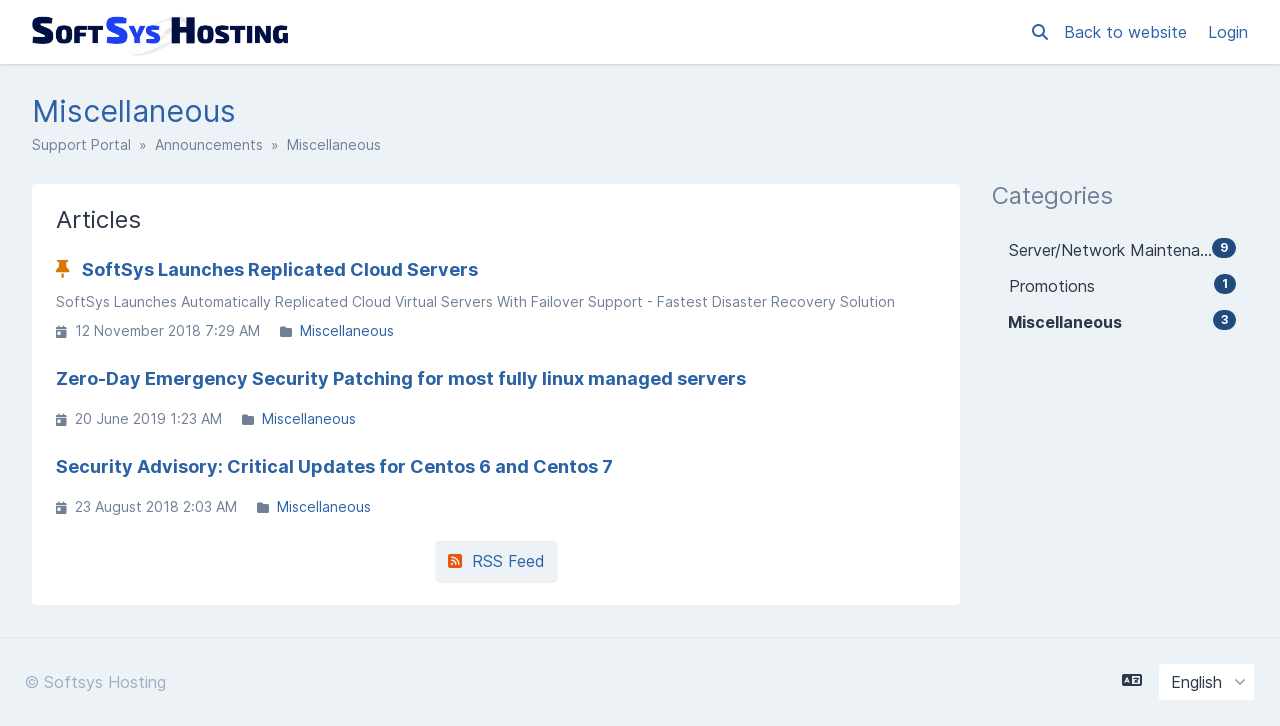

--- FILE ---
content_type: text/html; charset=UTF-8
request_url: https://help.softsyshosting.com/en/announcements/category/miscellaneous
body_size: 6400
content:
<!DOCTYPE html>
<html class="sp-theme-system">

<head>
    

        <title>Softsys Hosting - Miscellaneous</title>

        <meta property="og:title" content="Miscellaneous" />
    <meta property="og:image" content="https://www.softsyshosting.com/wp-content/uploads/2023/09/softsys-logo-2023.svg" />

    <!-- Meta -->
<meta http-equiv="Content-Type" content="text/html; charset=utf-8" />
<meta name="viewport" content="width=device-width, initial-scale=1" />
<meta name="csrf_token" content="FoMoeLxV0iElCvacYdqvN9awcxel4QmPL804hAoG" />
<meta name="token" content="" />
<meta name="date_format" content="j F Y" />
<meta name="time_format" content="g:i A" />
<meta name="default_country" content="US" />
<meta name="max_file_size" content="10485760" />
<meta name="allowed_files" content="\.doc|docx|xml|png|gif|jpg|jpeg|zip|rar|pdf|txt|log|xls|xlsx$" />
<meta name="environment" content="production" />

<!-- Icon -->
    <link rel="icon" href="https://www.softsyshosting.com/wp-content/uploads/2023/11/cropped-favicon-32x32.png" sizes="32x32"
           />

<!-- CSS -->
<style>:root {
	--color-primary-100: #dae7f6;
	--color-primary-200: #b2cbeb;
	--color-primary-300: #89b0e1;
	--color-primary-400: #6195d6;
	--color-primary-500: #4d88d1;
	--color-primary-600: #387acc;
	--color-primary-700: #306eba;
	--color-primary-800: #2b62a6;
	--color-primary-900: #214a7d;
	--color-background-primary: #ffffff;
	--color-background-secondary: #edf2f7;
	--color-background-tertiary: #e2e8f0;
	--color-text-primary: #2d3748;
	--color-text-secondary: #718096;
	--color-text-tertiary: #a0aec0;
}

.sp-theme-dark {
	--color-primary-100: #90a4ae;
	--color-primary-200: #78909c;
	--color-primary-300: #607d8b;
	--color-primary-400: #546e7a;
	--color-primary-500: #455a64;
	--color-primary-600: #37474f;
	--color-primary-700: #263238;
	--color-primary-800: #102027;
	--color-primary-900: #000a12;
	--color-background-primary: #263238;
	--color-background-secondary: #37474f;
	--color-background-tertiary: #455a64;
	--color-text-primary: #e2f1f8;
	--color-text-secondary: #c1d5e0;
	--color-text-tertiary: #718096;
}

@media print {
	.sp-theme-dark {
		--color-primary-100: #dae7f6;
		--color-primary-200: #b2cbeb;
		--color-primary-300: #89b0e1;
		--color-primary-400: #6195d6;
		--color-primary-500: #4d88d1;
		--color-primary-600: #387acc;
		--color-primary-700: #306eba;
		--color-primary-800: #2b62a6;
		--color-primary-900: #214a7d;
		--color-background-primary: #ffffff;
		--color-background-secondary: #edf2f7;
		--color-background-tertiary: #e2e8f0;
		--color-text-primary: #2d3748;
		--color-text-secondary: #718096;
		--color-text-tertiary: #a0aec0;
	}
}</style>
<script>var spCssVarThemes = {
	"light": 
	{
		"--color-primary-100": "#dae7f6",
		"--color-primary-200": "#b2cbeb",
		"--color-primary-300": "#89b0e1",
		"--color-primary-400": "#6195d6",
		"--color-primary-500": "#4d88d1",
		"--color-primary-600": "#387acc",
		"--color-primary-700": "#306eba",
		"--color-primary-800": "#2b62a6",
		"--color-primary-900": "#214a7d",
		"--color-background-primary": "#ffffff",
		"--color-background-secondary": "#edf2f7",
		"--color-background-tertiary": "#e2e8f0",
		"--color-text-primary": "#2d3748",
		"--color-text-secondary": "#718096",
		"--color-text-tertiary": "#a0aec0"
	},
	"dark": 
	{
		"--color-primary-100": "#90a4ae",
		"--color-primary-200": "#78909c",
		"--color-primary-300": "#607d8b",
		"--color-primary-400": "#546e7a",
		"--color-primary-500": "#455a64",
		"--color-primary-600": "#37474f",
		"--color-primary-700": "#263238",
		"--color-primary-800": "#102027",
		"--color-primary-900": "#000a12",
		"--color-background-primary": "#263238",
		"--color-background-secondary": "#37474f",
		"--color-background-tertiary": "#455a64",
		"--color-text-primary": "#e2f1f8",
		"--color-text-secondary": "#c1d5e0",
		"--color-text-tertiary": "#718096"
	}
}</script>
<script src="https://help.softsyshosting.com/resources/assets/general/js/preload.js?v=5.4.0"></script>
<link href="https://help.softsyshosting.com/resources/assets/frontend/css/main.min.css?v=5.4.0" rel="stylesheet" />
<link href="https://help.softsyshosting.com/resources/assets/libs/css/common.min.css?v=5.4.0" rel="stylesheet" />

    
    
    
    
</head>

<body class="sp-bg-secondary sp-text-primary print:sp-bg-primary">

    

    <header class="sp-sticky sp-top-0 sp-z-10002 sp-px-6 sp-bg-primary lg:sp-px-8 print:sp-static print:sp-px-0 print:sp-shadow-none
                   sp-shadow">
        <div class="sp-container sp-relative sp-py-2 sp-m-auto print:sp-max-w-full">
            

                        <div class="sp-search sp-absolute sp-hidden sp-flex sp-items-center sp-h-full sp-w-full sp--mt-2
                        sp-bg-primary sp-z-10 print:sp-hidden">
                <div class="sp-grow sp-w-full">
                    <form name="search" action="https://help.softsyshosting.com/en/search" method="get">
                        <input type="search" name="query" placeholder="Search" />
                    </form>
                </div>
                <div class="sp-flex-none">
                    <div class="sp-search-close sp-button sp-ml-3">
                        <i class="fas fa-times"></i>
                    </div>
                </div>
            </div>
            
            <div class="sp-flex sp-items-center sp-h-full">
                <div class="sp-grow">
                    <a href="https://help.softsyshosting.com/en">
                        <img src="https://www.softsyshosting.com/wp-content/uploads/2023/09/softsys-logo-2023.svg" alt="Softsys Hosting" class="sp-logo sp-inline dark:sp-hidden print:sp-inline" />
                        <img src="https://www.softsyshosting.com/wp-content/uploads/2023/09/softsys-logo-2023.svg" alt="Softsys Hosting" class="sp-logo sp-hidden dark:sp-inline print:sp-hidden" />
                    </a>
                </div>

                <div class="sp-flex-none print:sp-hidden">
                                            <a class="sp-search-button sp-p-2 sp-mr-2">
                            <i class="fas fa-search"></i>
                        </a>
                                    </div>

                <div class="sp-flex-none sp-hidden lg:sp-block print:sp-hidden">
                                            <a href="https://www.softsyshosting.com/" class="sp-mr-4">
                            Back to website
                        </a>
                    
                                            <a href="https://help.softsyshosting.com/en/login">
                            Login
                        </a>
                                    </div>

                <div class="sp-flex-none sp-leading-0 lg:sp-hidden print:sp-hidden">
                    <div class="sp-mobile-nav-button sp-inline-block">
                        <div class="sp-px-3/2 sp-py-1 sp-rounded sp-border sp-cursor-pointer">
                            <svg focusable="false" viewBox="0 0 24 24">
                                <path d="M3 18h18v-2H3v2zm0-5h18v-2H3v2zm0-7v2h18V6H3z"></path>
                            </svg>
                        </div>
                    </div>
                </div>
            </div>

            
            
        </div>
    </header>

    <nav class="sp-mobile-nav sp-hidden sp-fixed sp-w-full sp-top-0 sp-px-6 sp-bg-primary-800 sp-shadow-inner
                sp-text-white sp-overflow-y-auto sp-z-10001 lg:sp-hidden print:sp-hidden">
        <div class="sp-container sp-py-6 sp-m-auto">
            <ul class="sp-nav sp-pl-0">
            <li>
            <a href="https://help.softsyshosting.com/en" >
                Home
            </a>
        </li>
                <li>
            <a href="https://help.softsyshosting.com/en/login" >
                Login
            </a>
        </li>
                    <li>
                <a href="https://help.softsyshosting.com/en/register" >
                    Register
                </a>
            </li>
                        <li class="lg:sp-hidden">
            <hr class="sp-mx-0 sp-my-4 sp-border-primary-200" />

            <a href="https://www.softsyshosting.com/">
                Back to website
            </a>
        </li>
    
    
</ul>
        </div>
    </nav>

    
    <div class="sp-relative xs:sp-px-6 lg:sp-static lg:sp-px-8 print:sp-px-0">
        <div class="sp-container sp-mx-auto sp-my-4 xs:sp-my-6 lg:sp-my-8 print:sp-max-w-full">

            

            <div class="sp-px-6 sp-mb-4 sp-leading-none xs:sp-px-0 xs:sp-mb-6 lg:sp-mb-8">
                <h1 class="sp-hidden md:sp-block sp-mb-3 sp-text-3xl sp-font-normal print:sp-block">
                    Miscellaneous
                </h1>

                <div class="sp-breadcrumb md:sp-text-sm print:sp-mb-6">
                    <a href="https://help.softsyshosting.com/en">Support Portal</a> &nbsp;&raquo;&nbsp;
                        
    <a href="https://help.softsyshosting.com/en/announcements">Announcements</a> &nbsp;&raquo;&nbsp;
        Miscellaneous
                </div>

                <hr class="sp-hidden sp-mx-0 print:sp-block" />
            </div>

            <div class="sp-flex sp-flex-wrap-reverse sp-min-w-0 lg:sp-flex-nowrap">

                <div class="sp-content sp-grow sp-w-full sp-overflow-hidden lg:sp-w-auto">

                    

                    <div class="sp-content-inner sp-p-6 sp-bg-primary sp-break-words xs:sp-rounded print:sp-p-0">

                        

                        
                        <!-- Box to display success/error messages generated by JavaScript -->
                        <div class="sp-alert sp-hidden" id="js-message-box"></div>

                        
                        
                        
    
        <h2>Articles</h2>
        <ul class="sp-article-list">
                                
            <li data-slug="softsys-launches-replicated-cloud-servers">
                <a href="https://help.softsyshosting.com/en/announcements/article/softsys-launches-replicated-cloud-servers">
                    <h4>
                                                    <span class="sp-float-left">
                                <i class="fas fa-thumbtack sp-mr-1 sp-text-yellow-600" aria-hidden="true"></i> &nbsp;
                            </span>
                                                SoftSys Launches Replicated Cloud Servers
                    </h4>
                    <p class="sp-description sp-truncate">SoftSys Launches Automatically Replicated Cloud Virtual Servers With Failover Support - Fastest Disaster Recovery Solution </p>
                </a>

                <ul class="sp-article-details sp-description">
    <li>
        <i class="fas fa-calendar-day sp-mr-1"></i> 12 November 2018 7:29 AM
    </li>
            <li>
            <i class="fas fa-folder sp-mr-1"></i>
            <ul class="sp-item-list">
                                    <li><!--
                        --><a href="https://help.softsyshosting.com/en/announcements/category/miscellaneous">Miscellaneous</a><!--
                    --></li>
                            </ul>
        </li>
        </ul>
            </li>
                                
            <li data-slug="zero-day-emergency-security-patching-for-most-fully-linux-managed-servers">
                <a href="https://help.softsyshosting.com/en/announcements/article/zero-day-emergency-security-patching-for-most-fully-linux-managed-servers">
                    <h4>
                                                Zero-Day Emergency Security Patching for most fully linux managed servers 
                    </h4>
                    <p class="sp-description sp-truncate"></p>
                </a>

                <ul class="sp-article-details sp-description">
    <li>
        <i class="fas fa-calendar-day sp-mr-1"></i> 20 June 2019 1:23 AM
    </li>
            <li>
            <i class="fas fa-folder sp-mr-1"></i>
            <ul class="sp-item-list">
                                    <li><!--
                        --><a href="https://help.softsyshosting.com/en/announcements/category/miscellaneous">Miscellaneous</a><!--
                    --></li>
                            </ul>
        </li>
        </ul>
            </li>
                                
            <li data-slug="security-advisory-critical-updates-for-centos-6-and-centos-7">
                <a href="https://help.softsyshosting.com/en/announcements/article/security-advisory-critical-updates-for-centos-6-and-centos-7">
                    <h4>
                                                Security Advisory: Critical Updates for Centos 6 and Centos 7
                    </h4>
                    <p class="sp-description sp-truncate"></p>
                </a>

                <ul class="sp-article-details sp-description">
    <li>
        <i class="fas fa-calendar-day sp-mr-1"></i> 23 August 2018 2:03 AM
    </li>
            <li>
            <i class="fas fa-folder sp-mr-1"></i>
            <ul class="sp-item-list">
                                    <li><!--
                        --><a href="https://help.softsyshosting.com/en/announcements/category/miscellaneous">Miscellaneous</a><!--
                    --></li>
                            </ul>
        </li>
        </ul>
            </li>
            </ul>

    

            <div class="sp-mt-6 sp-text-center print:sp-hidden">
            <a href="https://help.softsyshosting.com/en/announcements/category/miscellaneous/rss" class="sp-inline-block sp-px-3 sp-py-2 sp-bg-secondary sp-rounded sp-shadow hover:sp-bg-tertiary">
                <i class="fas fa-rss-square sp-text-orange-600"></i>&nbsp;
                RSS Feed
            </a>
        </div>
    


                        

                    </div>

                    

                </div>

                    <div class="sp-sidebar sp-hidden sp-flex-none sp-ml-8 sp-w-64 lg:sp-block print:sp-hidden">
    

            <div class="sp-sidebar-box">
            <h2>Categories</h2>
            <ul class="sp-nav">
                                <li>
                    <a href="https://help.softsyshosting.com/en/announcements/category/servernetwork-maintenance">
                                                    <span class="sp-badge sp-float-right">9</span>
                                                <div class="nav-item" >
                            &nbsp;Server/Network Maintenance
                        </div>
                    </a>
                </li>
                                <li>
                    <a href="https://help.softsyshosting.com/en/announcements/category/promotions">
                                                    <span class="sp-badge sp-float-right">1</span>
                                                <div class="nav-item" >
                            &nbsp;Promotions
                        </div>
                    </a>
                </li>
                                <li>
                    <a href="https://help.softsyshosting.com/en/announcements/category/miscellaneous">
                                                    <span class="sp-badge sp-float-right">3</span>
                                                <div class="nav-item" style="font-weight: bold;">
                            &nbsp;Miscellaneous
                        </div>
                    </a>
                </li>
                            </ul>
        </div>
    
    
    
</div>
    

                
            </div>

        </div>
    </div>

    <div class="sp-px-6 sp-mt-6 sp-border-t sp-border-tertiary print:sp-px-0">
        <div class="sp-container sp-py-6 sp-mx-auto print:sp-max-w-full">
            <div class="sp-flex sp-flex-wrap sp-items-center">
                <div class="sp-grow sp-w-full sp-mb-3 sm:sp-w-auto sm:sp-mb-0">
                    <span class="sp-text-tertiary">
                        &copy; Softsys Hosting
                    </span>
                </div>
                                    <div class="sp-flex-none sp-w-full sm:sp-w-auto print:sp-hidden">
                        <i class="fas fa-language" title="Language"></i> &nbsp;
                        <select name="language" class="sp-bg-primary">
                                                            <option value="en"
                                        selected="selected"                                        data-return-to="https://help.softsyshosting.com/en/announcements/category/miscellaneous?lang=en">
                                    English
                                </option>
                                                    </select>
                    </div>
                            </div>
        </div>
    </div>

    

    <!-- Laravel Localisation -->
<script src="https://help.softsyshosting.com/resources/assets/general/js/lang.min.js?v=5.4.0"></script>
<script>
    Lang.addMessages({"en":{"messages.deleted":"Deleted!","messages.success_deleted":"Successfully deleted the :item!","messages.error":"Error","messages.error_deleted":"Failed trying to delete the :item.","messages.warn_delete":"This will permanently delete the <strong>:name<\/strong> :record from the system.","messages.error_embed_image":"Failed trying to upload the image.","messages.please_correct":"Please correct the following errors and try again.","messages.error_loading_message":"An error occurred while loading the message. Please try again.","messages.upload_error":"Failed to upload attachment \":filename\", reason: \":reason\"","messages.upload_max_size":"File must be smaller than :size","messages.upload_wrong_type":"File type is not allowed","messages.delete_record":"Delete :record?","messages.delete_confirm":"Yes, Delete :record","messages.keep_record":"No, Keep :record","messages.cannot_be_undone":"This action cannot be undone.","messages.datatable_error":"<strong>Whoops! Something went wrong.<\/strong><br \/>An error occurred while loading table data. Please notify your system administrator if the error persists.","messages.success":"Success","messages.general_error":"An error occurred. Please try again.","user.user":"User|Users","user.organisation":"Organisation|Organisations","user.remove_from":"Remove From :record?","user.remove_from_warn":"This will permanently remove the <strong>:name<\/strong> user from the :record.","user.unlink_account":"Unlink :record Account","user.unlink_account_warning":"Unlinking the social account will mean it can no longer be used to log in directly to the account.","user.avatar":"Avatar","user.verify_phone_number":"Verify Phone Number","user.verify_phone_method":"Select the method you wish to verify your phone number.","user.verify_phone_code_sent":"A verification code has been sent to your phone number, please enter this code below.","general.attachment":"Attachment|Attachments","general.loading":"Loading","general.general":"General","general.just_now":"just now","general.minutes_ago":":number minute ago|:number minutes ago","general.hours_ago":":number hour ago|:number hours ago","general.days_ago":":number day ago|:number days ago","general.weeks_ago":"general.weeks_ago","general.months_ago":":number month ago|:number months ago","general.years_ago":":number year ago|:number years ago","general.shortly":"shortly","general.in_minutes":"in :number minute|in :number minutes","general.in_hours":"in :number hour|in :number hours","general.in_days":"in :number day|in :number days","general.in_weeks":"general.in_weeks","general.in_months":"in :number month|in :number months","general.in_years":"in :number year|in :number years","general.show_more":"Show More","general.download":"Download","general.provider":"Provider|Providers","general.yes":"Yes","general.no":"No","general.show_count_more":"Show :count more...","general.record":"record","general.cancel":"Cancel","general.text":"Text","general.first":"First","general.last":"Last","general.next":"Next","general.previous":"Previous","general.sun":"Sun","general.mon":"Mon","general.tue":"Tue","general.wed":"Wed","general.thu":"Thu","general.fri":"Fri","general.sat":"Sat","general.sunday":"Sunday","general.monday":"Monday","general.tuesday":"Tuesday","general.wednesday":"Wednesday","general.thursday":"Thursday","general.friday":"Friday","general.saturday":"Saturday","general.jan":"Jan","general.feb":"Feb","general.mar":"Mar","general.apr":"Apr","general.may":"May","general.jun":"Jun","general.jul":"Jul","general.aug":"Aug","general.sep":"Sep","general.oct":"Oct","general.nov":"Nov","general.dec":"Dec","general.january":"January","general.february":"February","general.march":"March","general.april":"April","general.june":"June","general.july":"July","general.august":"August","general.september":"September","general.october":"October","general.november":"November","general.december":"December","general.ordinal_th":"th","general.ordinal_st":"st","general.ordinal_nd":"nd","general.ordinal_rd":"rd","general.range_separator":" to ","general.week_abbr":"Wk","general.scroll_to_increment":"Scroll to increment","general.click_to_toggle":"Click to toggle","general.am":"AM","general.pm":"PM","general.year":"Year|Years","general.hour":"Hour|Hours","general.min":"general.min","general.save":"Save","general.dismiss":"Dismiss","general.filter_results":"Filter Results","general.any":"Any","general.status":"Status|Statuses","general.show":"Show","general.hide":"Hide","general.url":"URL","general.close":"Close","general.submit":"Submit|Submitted","general.today":"Today","general.yesterday":"Yesterday","general.last_7_days":"Last 7 Days","general.last_30_days":"Last 30 Days","general.this_month":"This Month","general.last_month":"Last Month","general.select_value":"Select Value","general.type_to_filter":"Type to filter","general.from":"From","general.to":"to","general.select_a_date":"Select a date","general.select_values":"Select values","ticket.enter_email_address":"Enter email address...","ticket.unresolved":"Unresolved","ticket.resolved":"Resolved","core.insert_image":"Insert Image","core.quote":"Quote","core.code":"Code","core.format":"Format","core.paragraph":"Paragraph","core.heading1":"Heading 1","core.heading2":"Heading 2","core.heading3":"Heading 3","core.heading4":"Heading 4","core.heading5":"Heading 5","core.heading6":"Heading 6","core.upload":"Upload","core.more_formatting":"More Formatting","core.clearformat":"Clear Formatting","core.bold":"Bold","core.underline":"Underline","core.italic":"Italic","core.strikethrough":"Strikethrough","core.font_color":"Font Colour","core.insert_link":"Insert Link","core.edit_link":"Edit Link","core.unlink":"Unlink","core.orderedlist":"Ordered List","core.unorderedlist":"Unordered List","core.outdent":"Outdent","core.indent":"Indent","core.lists":"Lists","core.edit_html":"Edit HTML","core.submit_ticket":"Submit Ticket","core.custom_colour":"Custom Colour","core.remove_colour":"Remove Colour","core.background_colour":"Background Colour","core.open_link":"Open link","core.open_link_in":"Open link in...","core.new_window":"New window","core.current_window":"Current window","core.edit_image":"Edit image...","core.alternative_description":"Alternative description","core.browse_image":"Browse for an image","core.drop_image":"Drop an image here","core.turquoise":"core.turquoise","core.green":"core.green","core.blue":"core.blue","core.purple":"core.purple","core.navy_blue":"core.navy_blue","core.dark_turquoise":"core.dark_turquoise","core.dark_green":"core.dark_green","core.medium_blue":"core.medium_blue","core.medium_purple":"core.medium_purple","core.midnight_blue":"core.midnight_blue","core.yellow":"core.yellow","core.orange":"core.orange","core.red":"core.red","core.light_gray":"core.light_gray","core.gray":"core.gray","core.dark_yellow":"core.dark_yellow","core.dark_orange":"core.dark_orange","core.dark_red":"core.dark_red","core.medium_gray":"core.medium_gray","core.dark_gray":"core.dark_gray","core.light_green":"core.light_green","core.light_yellow":"core.light_yellow","core.light_red":"core.light_red","core.light_purple":"core.light_purple","core.light_blue":"core.light_blue","core.dark_purple":"core.dark_purple","core.dark_blue":"core.dark_blue","core.black":"core.black","core.white":"core.white","core.sEmptyTable":"No data available in table","core.sInfo":"Showing _START_ to _END_ of _TOTAL_ entries","core.sInfoEmpty":"Showing 0 to 0 of 0 entries","core.sInfoFiltered":"(filtered from _MAX_ total entries)","core.sInfoPostFix":"","core.sInfoThousands":",","core.sLengthMenu":"Show _MENU_ entries","core.sLoadingRecords":"Loading...","core.sProcessing":"Processing...","core.sSearchPlaceholder":"Search...","core.sZeroRecords":"No matching records found","core.sSortAscending":": activate to sort column ascending","core.sSortDescending":": activate to sort column descending","core.add_selectize":"Add <strong>:item<\/strong>...","validation.required":"The :attribute field is required.","validation.embed_image":"The :attribute must be a file of type: jpeg, png, or gif.","validation.max.file":"The :attribute may not be greater than :max kilobytes."}});
    // Add the messages before setting the locale...
    Lang.setLocale("en");
</script>

<!-- Laravel Routes -->
<script src="https://help.softsyshosting.com/resources/assets/general/js/routes.min.js?v=5.4.0"></script>
<script>
    laroute.set_absolute(1);
    laroute.set_root_url("https://help.softsyshosting.com");
    laroute.set_routes([{"host":null,"methods":["POST"],"uri":"en\/language","name":"core.set.language","action":"App\\Modules\\Core\\Controllers\\Frontend\\SetLanguage@setLanguage"},{"host":null,"methods":["POST"],"uri":"en\/datatableRows","name":"core.set.datatableRows","action":"App\\Modules\\Core\\Controllers\\Datatables\\RowsController@saveRows"},{"host":null,"methods":["POST"],"uri":"en\/embed\/image","name":"core.embed.image","action":"App\\Modules\\Core\\Controllers\\Frontend\\EmbedImageController@editorImageHandler"},{"host":null,"methods":["GET","HEAD"],"uri":"en\/download\/{hash}","name":"core.frontend.download","action":"App\\Modules\\Core\\Controllers\\Frontend\\DownloadController@downloadFile"},{"host":null,"methods":["GET","HEAD"],"uri":"en\/tinymce\/codemirror\/modal","name":"core.tinymce.codemirror.modal","action":"App\\Modules\\Core\\Controllers\\Frontend\\TinyMceController@codemirrorModal"},{"host":null,"methods":["GET","HEAD"],"uri":"en\/tinymce\/selfservice\/modal","name":"core.tinymce.selfservice.modal","action":"App\\Modules\\Core\\Controllers\\Frontend\\TinyMceController@selfserviceModal"},{"host":null,"methods":["GET","HEAD"],"uri":"en\/tinymce\/cannedresponses\/modal","name":"core.tinymce.cannedresponses.modal","action":"App\\Modules\\Core\\Controllers\\Frontend\\TinyMceController@cannedResponsesModal"},{"host":null,"methods":["GET","HEAD"],"uri":"en\/tinymce\/mergefields\/modal","name":"core.tinymce.mergefields.modal","action":"App\\Modules\\Core\\Controllers\\Frontend\\TinyMceController@mergeFieldsModal"},{"host":null,"methods":["GET","HEAD"],"uri":"en\/organisation\/transferOwnership","name":"user.organisation.transfer.search","action":"App\\Modules\\User\\Controllers\\Frontend\\OrganisationController@searchTransferOwnership"},{"host":null,"methods":["GET","HEAD"],"uri":"en\/tickets\/message\/{id}\/json","name":"ticket.frontend.message.showJson","action":"App\\Modules\\Ticket\\Controllers\\Frontend\\MessageController@showJson"},{"host":null,"methods":["GET","HEAD"],"uri":"en\/tickets\/create\/step1","name":"ticket.frontend.ticket.createStep1","action":"App\\Modules\\Ticket\\Controllers\\Frontend\\TicketController@createStep1"},{"host":null,"methods":["GET","HEAD"],"uri":"en\/tickets\/relatedArticles","name":"ticket.frontend.ticket.relatedArticles","action":"App\\Modules\\Ticket\\Controllers\\Frontend\\TicketController@relatedArticles"},{"host":null,"methods":["GET","HEAD"],"uri":"en\/tickets\/message\/showRendered\/{id}","name":"ticket.frontend.message.showRendered","action":"App\\Modules\\Ticket\\Controllers\\Frontend\\MessageController@showRendered"},{"host":null,"methods":["POST"],"uri":"en\/article\/{id}\/rating","name":"selfservice.article.rating","action":"App\\Modules\\Selfservice\\Controllers\\Frontend\\FeedbackController@storeRating"},{"host":null,"methods":["GET","HEAD"],"uri":"en\/article\/{id}\/feedback","name":"selfservice.article.feedback","action":"App\\Modules\\Selfservice\\Controllers\\Frontend\\FeedbackController@feedbackForm"},{"host":null,"methods":["POST"],"uri":"en\/feedback\/{id}\/store","name":"selfservice.article.feedback.store","action":"App\\Modules\\Selfservice\\Controllers\\Frontend\\FeedbackController@storeFeedback"},{"host":null,"methods":["POST"],"uri":"en\/comment\/rating","name":"selfservice.comment.rating","action":"App\\Modules\\Selfservice\\Controllers\\Frontend\\CommentController@handleRating"}]);
    laroute.set_prefix('');
    laroute.set_asset_params({v: '5.4.0'});
</script>

<!-- Vendor -->
<script src="https://help.softsyshosting.com/resources/assets/libs/common.min.js?v=5.4.0"></script>

<!-- General -->
<script src="https://help.softsyshosting.com/resources/assets/general/js/main.js?v=5.4.0"></script>

    <script src="https://help.softsyshosting.com/resources/assets/frontend/js/main.js?v=5.4.0"></script>

    
    

</body>

</html>


--- FILE ---
content_type: text/css
request_url: https://help.softsyshosting.com/resources/assets/frontend/css/main.min.css?v=5.4.0
body_size: 33218
content:
@charset "utf-8";
/*!
 * Font Awesome Free 6.6.0 by @fontawesome - https://fontawesome.com
 * License - https://fontawesome.com/license/free (Icons: CC BY 4.0, Fonts: SIL OFL 1.1, Code: MIT License)
 * Copyright 2024 Fonticons, Inc.
 */
@keyframes fa-beat{0%,90%{transform:scale(1)}45%{transform:scale(var(--fa-beat-scale, 1.25))}}@keyframes fa-bounce{0%,64%,to{transform:scale(1,1) translateY(0)}10%{transform:scale(var(--fa-bounce-start-scale-x, 1.1),var(--fa-bounce-start-scale-y, 0.9)) translateY(0)}30%{transform:scale(var(--fa-bounce-jump-scale-x, 0.9),var(--fa-bounce-jump-scale-y, 1.1)) translateY(var(--fa-bounce-height, -0.5em))}50%{transform:scale(var(--fa-bounce-land-scale-x, 1.05),var(--fa-bounce-land-scale-y, 0.95)) translateY(0)}57%{transform:scale(1,1) translateY(var(--fa-bounce-rebound, -0.125em))}}@keyframes fa-fade{50%{opacity:var(--fa-fade-opacity, 0.4)}}@keyframes fa-beat-fade{0%,to{opacity:var(--fa-beat-fade-opacity, 0.4);transform:scale(1)}50%{opacity:1;transform:scale(var(--fa-beat-fade-scale, 1.125))}}@keyframes fa-flip{50%{transform:rotate3d(var(--fa-flip-x, 0),var(--fa-flip-y, 1),var(--fa-flip-z, 0),var(--fa-flip-angle, -180deg))}}@keyframes fa-shake{0%{transform:rotate(-15deg)}4%{transform:rotate(15deg)}24%,8%{transform:rotate(-18deg)}12%,28%{transform:rotate(18deg)}16%{transform:rotate(-22deg)}20%{transform:rotate(22deg)}32%{transform:rotate(-12deg)}36%{transform:rotate(12deg)}40%,to{transform:rotate(0deg)}}@keyframes fa-spin{0%{transform:rotate(0deg)}to{transform:rotate(360deg)}}.fa{font-family:var(--fa-style-family, "Font Awesome 6 Free");font-weight:var(--fa-style, 900)}.fa,.fa-brands,.fa-classic,.fa-regular,.fa-sharp-solid,.fa-solid,.fab,.far,.fas{-moz-osx-font-smoothing:grayscale;-webkit-font-smoothing:antialiased;display:var(--fa-display, inline-block);font-style:normal;font-variant:normal;line-height:1;text-rendering:auto}.fa-classic,.fa-regular,.fa-solid,.far,.fas{font-family:'Font Awesome 6 Free'}.fa-brands,.fab{font-family:'Font Awesome 6 Brands'}.fa-1x{font-size:1em}.fa-2x{font-size:2em}.fa-3x{font-size:3em}.fa-4x{font-size:4em}.fa-5x{font-size:5em}.fa-6x{font-size:6em}.fa-7x{font-size:7em}.fa-8x{font-size:8em}.fa-9x{font-size:9em}.fa-10x{font-size:10em}.fa-2xs{font-size:.625em;line-height:.1em;vertical-align:.225em}.fa-xs{font-size:.75em;line-height:.08333em;vertical-align:.125em}.fa-sm{font-size:.875em;line-height:.07143em;vertical-align:.05357em}.fa-lg{font-size:1.25em;line-height:.05em;vertical-align:-.075em}.fa-xl{font-size:1.5em;line-height:.04167em;vertical-align:-.125em}.fa-2xl{font-size:2em;line-height:.03125em;vertical-align:-.1875em}.fa-fw{text-align:center;width:1.25em}.fa-ul{list-style-type:none;margin-left:var(--fa-li-margin, 2.5em);padding-left:0}.fa-ul>li{position:relative}.fa-li{left:calc(-1*var(--fa-li-width, 2em));position:absolute;text-align:center;width:var(--fa-li-width, 2em);line-height:inherit}.fa-border{border-color:var(--fa-border-color, #eee);border-radius:var(--fa-border-radius, 0.1em);border-style:var(--fa-border-style, solid);border-width:var(--fa-border-width, 0.08em);padding:var(--fa-border-padding, 0.2em 0.25em 0.15em)}.fa-pull-left{float:left;margin-right:var(--fa-pull-margin, 0.3em)}.fa-pull-right{float:right;margin-left:var(--fa-pull-margin, 0.3em)}.fa-beat{animation-name:fa-beat;animation-delay:var(--fa-animation-delay, 0s);animation-direction:var(--fa-animation-direction, normal);animation-iteration-count:var(--fa-animation-iteration-count, infinite);animation-timing-function:var(--fa-animation-timing, ease-in-out)}.fa-beat,.fa-beat-fade,.fa-bounce,.fa-fade{animation-duration:var(--fa-animation-duration, 1s)}.fa-bounce{animation-name:fa-bounce;animation-delay:var(--fa-animation-delay, 0s);animation-direction:var(--fa-animation-direction, normal);animation-iteration-count:var(--fa-animation-iteration-count, infinite);animation-timing-function:var(--fa-animation-timing, cubic-bezier(0.28, 0.84, 0.42, 1))}.fa-beat-fade,.fa-fade{animation-timing-function:var(--fa-animation-timing, cubic-bezier(0.4, 0, 0.6, 1))}.fa-fade{animation-name:fa-fade;animation-delay:var(--fa-animation-delay, 0s);animation-direction:var(--fa-animation-direction, normal);animation-iteration-count:var(--fa-animation-iteration-count, infinite)}.fa-beat-fade{animation-name:fa-beat-fade}.fa-beat-fade,.fa-flip,.fa-shake,.fa-spin{animation-delay:var(--fa-animation-delay, 0s);animation-direction:var(--fa-animation-direction, normal);animation-iteration-count:var(--fa-animation-iteration-count, infinite)}.fa-flip{animation-name:fa-flip;animation-duration:var(--fa-animation-duration, 1s);animation-timing-function:var(--fa-animation-timing, ease-in-out)}.fa-shake,.fa-spin{animation-timing-function:var(--fa-animation-timing, linear)}.fa-shake{animation-name:fa-shake;animation-duration:var(--fa-animation-duration, 1s)}.fa-spin{animation-name:fa-spin;animation-duration:var(--fa-animation-duration, 2s)}.fa-spin-reverse{--fa-animation-direction:reverse}.fa-pulse,.fa-spin-pulse{animation-name:fa-spin;animation-direction:var(--fa-animation-direction, normal);animation-duration:var(--fa-animation-duration, 1s);animation-iteration-count:var(--fa-animation-iteration-count, infinite);animation-timing-function:var(--fa-animation-timing, steps(8))}@media (prefers-reduced-motion:reduce){.fa-beat,.fa-beat-fade,.fa-bounce,.fa-fade,.fa-flip,.fa-pulse,.fa-shake,.fa-spin,.fa-spin-pulse{animation-delay:-1ms;animation-duration:1ms;animation-iteration-count:1;transition-delay:0s;transition-duration:0s}}.fa-rotate-90{transform:rotate(90deg)}.fa-rotate-180{transform:rotate(180deg)}.fa-rotate-270{transform:rotate(270deg)}.fa-flip-horizontal{transform:scale(-1,1)}.fa-flip-vertical{transform:scale(1,-1)}.fa-flip-both,.fa-flip-horizontal.fa-flip-vertical{transform:scale(-1,-1)}.fa-rotate-by{transform:rotate(var(--fa-rotate-angle, 0))}.fa-stack{display:inline-block;height:2em;line-height:2em;position:relative;vertical-align:middle;width:2.5em}.fa-stack-1x,.fa-stack-2x{left:0;position:absolute;text-align:center;width:100%;z-index:var(--fa-stack-z-index, auto)}.fa-stack-1x{line-height:inherit}.fa-stack-2x{font-size:2em}.fa-inverse{color:var(--fa-inverse, #fff)}.fa-0::before{content:"\30"}.fa-1::before{content:"\31"}.fa-2::before{content:"\32"}.fa-3::before{content:"\33"}.fa-4::before{content:"\34"}.fa-5::before{content:"\35"}.fa-6::before{content:"\36"}.fa-7::before{content:"\37"}.fa-8::before{content:"\38"}.fa-9::before{content:"\39"}.fa-fill-drip::before{content:"\f576"}.fa-arrows-to-circle::before{content:"\e4bd"}.fa-chevron-circle-right::before,.fa-circle-chevron-right::before{content:"\f138"}.fa-at::before{content:"\40"}.fa-trash-alt::before,.fa-trash-can::before{content:"\f2ed"}.fa-text-height::before{content:"\f034"}.fa-user-times::before,.fa-user-xmark::before{content:"\f235"}.fa-stethoscope::before{content:"\f0f1"}.fa-comment-alt::before,.fa-message::before{content:"\f27a"}.fa-info::before{content:"\f129"}.fa-compress-alt::before,.fa-down-left-and-up-right-to-center::before{content:"\f422"}.fa-explosion::before{content:"\e4e9"}.fa-file-alt::before,.fa-file-lines::before,.fa-file-text::before{content:"\f15c"}.fa-wave-square::before{content:"\f83e"}.fa-ring::before{content:"\f70b"}.fa-building-un::before{content:"\e4d9"}.fa-dice-three::before{content:"\f527"}.fa-calendar-alt::before,.fa-calendar-days::before{content:"\f073"}.fa-anchor-circle-check::before{content:"\e4aa"}.fa-building-circle-arrow-right::before{content:"\e4d1"}.fa-volleyball-ball::before,.fa-volleyball::before{content:"\f45f"}.fa-arrows-up-to-line::before{content:"\e4c2"}.fa-sort-desc::before,.fa-sort-down::before{content:"\f0dd"}.fa-circle-minus::before,.fa-minus-circle::before{content:"\f056"}.fa-door-open::before{content:"\f52b"}.fa-right-from-bracket::before,.fa-sign-out-alt::before{content:"\f2f5"}.fa-atom::before{content:"\f5d2"}.fa-soap::before{content:"\e06e"}.fa-heart-music-camera-bolt::before,.fa-icons::before{content:"\f86d"}.fa-microphone-alt-slash::before,.fa-microphone-lines-slash::before{content:"\f539"}.fa-bridge-circle-check::before{content:"\e4c9"}.fa-pump-medical::before{content:"\e06a"}.fa-fingerprint::before{content:"\f577"}.fa-hand-point-right::before{content:"\f0a4"}.fa-magnifying-glass-location::before,.fa-search-location::before{content:"\f689"}.fa-forward-step::before,.fa-step-forward::before{content:"\f051"}.fa-face-smile-beam::before,.fa-smile-beam::before{content:"\f5b8"}.fa-flag-checkered::before{content:"\f11e"}.fa-football-ball::before,.fa-football::before{content:"\f44e"}.fa-school-circle-exclamation::before{content:"\e56c"}.fa-crop::before{content:"\f125"}.fa-angle-double-down::before,.fa-angles-down::before{content:"\f103"}.fa-users-rectangle::before{content:"\e594"}.fa-people-roof::before{content:"\e537"}.fa-people-line::before{content:"\e534"}.fa-beer-mug-empty::before,.fa-beer::before{content:"\f0fc"}.fa-diagram-predecessor::before{content:"\e477"}.fa-arrow-up-long::before,.fa-long-arrow-up::before{content:"\f176"}.fa-burn::before,.fa-fire-flame-simple::before{content:"\f46a"}.fa-male::before,.fa-person::before{content:"\f183"}.fa-laptop::before{content:"\f109"}.fa-file-csv::before{content:"\f6dd"}.fa-menorah::before{content:"\f676"}.fa-truck-plane::before{content:"\e58f"}.fa-record-vinyl::before{content:"\f8d9"}.fa-face-grin-stars::before,.fa-grin-stars::before{content:"\f587"}.fa-bong::before{content:"\f55c"}.fa-pastafarianism::before,.fa-spaghetti-monster-flying::before{content:"\f67b"}.fa-arrow-down-up-across-line::before{content:"\e4af"}.fa-spoon::before,.fa-utensil-spoon::before{content:"\f2e5"}.fa-jar-wheat::before{content:"\e517"}.fa-envelopes-bulk::before,.fa-mail-bulk::before{content:"\f674"}.fa-file-circle-exclamation::before{content:"\e4eb"}.fa-circle-h::before,.fa-hospital-symbol::before{content:"\f47e"}.fa-pager::before{content:"\f815"}.fa-address-book::before,.fa-contact-book::before{content:"\f2b9"}.fa-strikethrough::before{content:"\f0cc"}.fa-k::before{content:"\4b"}.fa-landmark-flag::before{content:"\e51c"}.fa-pencil-alt::before,.fa-pencil::before{content:"\f303"}.fa-backward::before{content:"\f04a"}.fa-caret-right::before{content:"\f0da"}.fa-comments::before{content:"\f086"}.fa-file-clipboard::before,.fa-paste::before{content:"\f0ea"}.fa-code-pull-request::before{content:"\e13c"}.fa-clipboard-list::before{content:"\f46d"}.fa-truck-loading::before,.fa-truck-ramp-box::before{content:"\f4de"}.fa-user-check::before{content:"\f4fc"}.fa-vial-virus::before{content:"\e597"}.fa-sheet-plastic::before{content:"\e571"}.fa-blog::before{content:"\f781"}.fa-user-ninja::before{content:"\f504"}.fa-person-arrow-up-from-line::before{content:"\e539"}.fa-scroll-torah::before,.fa-torah::before{content:"\f6a0"}.fa-broom-ball::before,.fa-quidditch-broom-ball::before,.fa-quidditch::before{content:"\f458"}.fa-toggle-off::before{content:"\f204"}.fa-archive::before,.fa-box-archive::before{content:"\f187"}.fa-person-drowning::before{content:"\e545"}.fa-arrow-down-9-1::before,.fa-sort-numeric-desc::before,.fa-sort-numeric-down-alt::before{content:"\f886"}.fa-face-grin-tongue-squint::before,.fa-grin-tongue-squint::before{content:"\f58a"}.fa-spray-can::before{content:"\f5bd"}.fa-truck-monster::before{content:"\f63b"}.fa-w::before{content:"\57"}.fa-earth-africa::before,.fa-globe-africa::before{content:"\f57c"}.fa-rainbow::before{content:"\f75b"}.fa-circle-notch::before{content:"\f1ce"}.fa-tablet-alt::before,.fa-tablet-screen-button::before{content:"\f3fa"}.fa-paw::before{content:"\f1b0"}.fa-cloud::before{content:"\f0c2"}.fa-trowel-bricks::before{content:"\e58a"}.fa-face-flushed::before,.fa-flushed::before{content:"\f579"}.fa-hospital-user::before{content:"\f80d"}.fa-tent-arrow-left-right::before{content:"\e57f"}.fa-gavel::before,.fa-legal::before{content:"\f0e3"}.fa-binoculars::before{content:"\f1e5"}.fa-microphone-slash::before{content:"\f131"}.fa-box-tissue::before{content:"\e05b"}.fa-motorcycle::before{content:"\f21c"}.fa-bell-concierge::before,.fa-concierge-bell::before{content:"\f562"}.fa-pen-ruler::before,.fa-pencil-ruler::before{content:"\f5ae"}.fa-people-arrows-left-right::before,.fa-people-arrows::before{content:"\e068"}.fa-mars-and-venus-burst::before{content:"\e523"}.fa-caret-square-right::before,.fa-square-caret-right::before{content:"\f152"}.fa-cut::before,.fa-scissors::before{content:"\f0c4"}.fa-sun-plant-wilt::before{content:"\e57a"}.fa-toilets-portable::before{content:"\e584"}.fa-hockey-puck::before{content:"\f453"}.fa-table::before{content:"\f0ce"}.fa-magnifying-glass-arrow-right::before{content:"\e521"}.fa-digital-tachograph::before,.fa-tachograph-digital::before{content:"\f566"}.fa-users-slash::before{content:"\e073"}.fa-clover::before{content:"\e139"}.fa-mail-reply::before,.fa-reply::before{content:"\f3e5"}.fa-star-and-crescent::before{content:"\f699"}.fa-house-fire::before{content:"\e50c"}.fa-minus-square::before,.fa-square-minus::before{content:"\f146"}.fa-helicopter::before{content:"\f533"}.fa-compass::before{content:"\f14e"}.fa-caret-square-down::before,.fa-square-caret-down::before{content:"\f150"}.fa-file-circle-question::before{content:"\e4ef"}.fa-laptop-code::before{content:"\f5fc"}.fa-swatchbook::before{content:"\f5c3"}.fa-prescription-bottle::before{content:"\f485"}.fa-bars::before,.fa-navicon::before{content:"\f0c9"}.fa-people-group::before{content:"\e533"}.fa-hourglass-3::before,.fa-hourglass-end::before{content:"\f253"}.fa-heart-broken::before,.fa-heart-crack::before{content:"\f7a9"}.fa-external-link-square-alt::before,.fa-square-up-right::before{content:"\f360"}.fa-face-kiss-beam::before,.fa-kiss-beam::before{content:"\f597"}.fa-film::before{content:"\f008"}.fa-ruler-horizontal::before{content:"\f547"}.fa-people-robbery::before{content:"\e536"}.fa-lightbulb::before{content:"\f0eb"}.fa-caret-left::before{content:"\f0d9"}.fa-circle-exclamation::before,.fa-exclamation-circle::before{content:"\f06a"}.fa-school-circle-xmark::before{content:"\e56d"}.fa-arrow-right-from-bracket::before,.fa-sign-out::before{content:"\f08b"}.fa-chevron-circle-down::before,.fa-circle-chevron-down::before{content:"\f13a"}.fa-unlock-alt::before,.fa-unlock-keyhole::before{content:"\f13e"}.fa-cloud-showers-heavy::before{content:"\f740"}.fa-headphones-alt::before,.fa-headphones-simple::before{content:"\f58f"}.fa-sitemap::before{content:"\f0e8"}.fa-circle-dollar-to-slot::before,.fa-donate::before{content:"\f4b9"}.fa-memory::before{content:"\f538"}.fa-road-spikes::before{content:"\e568"}.fa-fire-burner::before{content:"\e4f1"}.fa-flag::before{content:"\f024"}.fa-hanukiah::before{content:"\f6e6"}.fa-feather::before{content:"\f52d"}.fa-volume-down::before,.fa-volume-low::before{content:"\f027"}.fa-comment-slash::before{content:"\f4b3"}.fa-cloud-sun-rain::before{content:"\f743"}.fa-compress::before{content:"\f066"}.fa-wheat-alt::before,.fa-wheat-awn::before{content:"\e2cd"}.fa-ankh::before{content:"\f644"}.fa-hands-holding-child::before{content:"\e4fa"}.fa-asterisk::before{content:"\2a"}.fa-check-square::before,.fa-square-check::before{content:"\f14a"}.fa-peseta-sign::before{content:"\e221"}.fa-header::before,.fa-heading::before{content:"\f1dc"}.fa-ghost::before{content:"\f6e2"}.fa-list-squares::before,.fa-list::before{content:"\f03a"}.fa-phone-square-alt::before,.fa-square-phone-flip::before{content:"\f87b"}.fa-cart-plus::before{content:"\f217"}.fa-gamepad::before{content:"\f11b"}.fa-circle-dot::before,.fa-dot-circle::before{content:"\f192"}.fa-dizzy::before,.fa-face-dizzy::before{content:"\f567"}.fa-egg::before{content:"\f7fb"}.fa-house-medical-circle-xmark::before{content:"\e513"}.fa-campground::before{content:"\f6bb"}.fa-folder-plus::before{content:"\f65e"}.fa-futbol-ball::before,.fa-futbol::before,.fa-soccer-ball::before{content:"\f1e3"}.fa-paint-brush::before,.fa-paintbrush::before{content:"\f1fc"}.fa-lock::before{content:"\f023"}.fa-gas-pump::before{content:"\f52f"}.fa-hot-tub-person::before,.fa-hot-tub::before{content:"\f593"}.fa-map-location::before,.fa-map-marked::before{content:"\f59f"}.fa-house-flood-water::before{content:"\e50e"}.fa-tree::before{content:"\f1bb"}.fa-bridge-lock::before{content:"\e4cc"}.fa-sack-dollar::before{content:"\f81d"}.fa-edit::before,.fa-pen-to-square::before{content:"\f044"}.fa-car-side::before{content:"\f5e4"}.fa-share-alt::before,.fa-share-nodes::before{content:"\f1e0"}.fa-heart-circle-minus::before{content:"\e4ff"}.fa-hourglass-2::before,.fa-hourglass-half::before{content:"\f252"}.fa-microscope::before{content:"\f610"}.fa-sink::before{content:"\e06d"}.fa-bag-shopping::before,.fa-shopping-bag::before{content:"\f290"}.fa-arrow-down-z-a::before,.fa-sort-alpha-desc::before,.fa-sort-alpha-down-alt::before{content:"\f881"}.fa-mitten::before{content:"\f7b5"}.fa-person-rays::before{content:"\e54d"}.fa-users::before{content:"\f0c0"}.fa-eye-slash::before{content:"\f070"}.fa-flask-vial::before{content:"\e4f3"}.fa-hand-paper::before,.fa-hand::before{content:"\f256"}.fa-om::before{content:"\f679"}.fa-worm::before{content:"\e599"}.fa-house-circle-xmark::before{content:"\e50b"}.fa-plug::before{content:"\f1e6"}.fa-chevron-up::before{content:"\f077"}.fa-hand-spock::before{content:"\f259"}.fa-stopwatch::before{content:"\f2f2"}.fa-face-kiss::before,.fa-kiss::before{content:"\f596"}.fa-bridge-circle-xmark::before{content:"\e4cb"}.fa-face-grin-tongue::before,.fa-grin-tongue::before{content:"\f589"}.fa-chess-bishop::before{content:"\f43a"}.fa-face-grin-wink::before,.fa-grin-wink::before{content:"\f58c"}.fa-deaf::before,.fa-deafness::before,.fa-ear-deaf::before,.fa-hard-of-hearing::before{content:"\f2a4"}.fa-road-circle-check::before{content:"\e564"}.fa-dice-five::before{content:"\f523"}.fa-rss-square::before,.fa-square-rss::before{content:"\f143"}.fa-land-mine-on::before{content:"\e51b"}.fa-i-cursor::before{content:"\f246"}.fa-stamp::before{content:"\f5bf"}.fa-stairs::before{content:"\e289"}.fa-i::before{content:"\49"}.fa-hryvnia-sign::before,.fa-hryvnia::before{content:"\f6f2"}.fa-pills::before{content:"\f484"}.fa-face-grin-wide::before,.fa-grin-alt::before{content:"\f581"}.fa-tooth::before{content:"\f5c9"}.fa-v::before{content:"\56"}.fa-bangladeshi-taka-sign::before{content:"\e2e6"}.fa-bicycle::before{content:"\f206"}.fa-rod-asclepius::before,.fa-rod-snake::before,.fa-staff-aesculapius::before,.fa-staff-snake::before{content:"\e579"}.fa-head-side-cough-slash::before{content:"\e062"}.fa-ambulance::before,.fa-truck-medical::before{content:"\f0f9"}.fa-wheat-awn-circle-exclamation::before{content:"\e598"}.fa-snowman::before{content:"\f7d0"}.fa-mortar-pestle::before{content:"\f5a7"}.fa-road-barrier::before{content:"\e562"}.fa-school::before{content:"\f549"}.fa-igloo::before{content:"\f7ae"}.fa-joint::before{content:"\f595"}.fa-angle-right::before{content:"\f105"}.fa-horse::before{content:"\f6f0"}.fa-q::before{content:"\51"}.fa-g::before{content:"\47"}.fa-notes-medical::before{content:"\f481"}.fa-temperature-2::before,.fa-temperature-half::before,.fa-thermometer-2::before,.fa-thermometer-half::before{content:"\f2c9"}.fa-dong-sign::before{content:"\e169"}.fa-capsules::before{content:"\f46b"}.fa-poo-bolt::before,.fa-poo-storm::before{content:"\f75a"}.fa-face-frown-open::before,.fa-frown-open::before{content:"\f57a"}.fa-hand-point-up::before{content:"\f0a6"}.fa-money-bill::before{content:"\f0d6"}.fa-bookmark::before{content:"\f02e"}.fa-align-justify::before{content:"\f039"}.fa-umbrella-beach::before{content:"\f5ca"}.fa-helmet-un::before{content:"\e503"}.fa-bullseye::before{content:"\f140"}.fa-bacon::before{content:"\f7e5"}.fa-hand-point-down::before{content:"\f0a7"}.fa-arrow-up-from-bracket::before{content:"\e09a"}.fa-folder-blank::before,.fa-folder::before{content:"\f07b"}.fa-file-medical-alt::before,.fa-file-waveform::before{content:"\f478"}.fa-radiation::before{content:"\f7b9"}.fa-chart-simple::before{content:"\e473"}.fa-mars-stroke::before{content:"\f229"}.fa-vial::before{content:"\f492"}.fa-dashboard::before,.fa-gauge-med::before,.fa-gauge::before,.fa-tachometer-alt-average::before{content:"\f624"}.fa-magic-wand-sparkles::before,.fa-wand-magic-sparkles::before{content:"\e2ca"}.fa-e::before{content:"\45"}.fa-pen-alt::before,.fa-pen-clip::before{content:"\f305"}.fa-bridge-circle-exclamation::before{content:"\e4ca"}.fa-user::before{content:"\f007"}.fa-school-circle-check::before{content:"\e56b"}.fa-dumpster::before{content:"\f793"}.fa-shuttle-van::before,.fa-van-shuttle::before{content:"\f5b6"}.fa-building-user::before{content:"\e4da"}.fa-caret-square-left::before,.fa-square-caret-left::before{content:"\f191"}.fa-highlighter::before{content:"\f591"}.fa-key::before{content:"\f084"}.fa-bullhorn::before{content:"\f0a1"}.fa-globe::before{content:"\f0ac"}.fa-synagogue::before{content:"\f69b"}.fa-person-half-dress::before{content:"\e548"}.fa-road-bridge::before{content:"\e563"}.fa-location-arrow::before{content:"\f124"}.fa-c::before{content:"\43"}.fa-tablet-button::before{content:"\f10a"}.fa-building-lock::before{content:"\e4d6"}.fa-pizza-slice::before{content:"\f818"}.fa-money-bill-wave::before{content:"\f53a"}.fa-area-chart::before,.fa-chart-area::before{content:"\f1fe"}.fa-house-flag::before{content:"\e50d"}.fa-person-circle-minus::before{content:"\e540"}.fa-ban::before,.fa-cancel::before{content:"\f05e"}.fa-camera-rotate::before{content:"\e0d8"}.fa-air-freshener::before,.fa-spray-can-sparkles::before{content:"\f5d0"}.fa-star::before{content:"\f005"}.fa-repeat::before{content:"\f363"}.fa-cross::before{content:"\f654"}.fa-box::before{content:"\f466"}.fa-venus-mars::before{content:"\f228"}.fa-arrow-pointer::before,.fa-mouse-pointer::before{content:"\f245"}.fa-expand-arrows-alt::before,.fa-maximize::before{content:"\f31e"}.fa-charging-station::before{content:"\f5e7"}.fa-shapes::before,.fa-triangle-circle-square::before{content:"\f61f"}.fa-random::before,.fa-shuffle::before{content:"\f074"}.fa-person-running::before,.fa-running::before{content:"\f70c"}.fa-mobile-retro::before{content:"\e527"}.fa-grip-lines-vertical::before{content:"\f7a5"}.fa-spider::before{content:"\f717"}.fa-hands-bound::before{content:"\e4f9"}.fa-file-invoice-dollar::before{content:"\f571"}.fa-plane-circle-exclamation::before{content:"\e556"}.fa-x-ray::before{content:"\f497"}.fa-spell-check::before{content:"\f891"}.fa-slash::before{content:"\f715"}.fa-computer-mouse::before,.fa-mouse::before{content:"\f8cc"}.fa-arrow-right-to-bracket::before,.fa-sign-in::before{content:"\f090"}.fa-shop-slash::before,.fa-store-alt-slash::before{content:"\e070"}.fa-server::before{content:"\f233"}.fa-virus-covid-slash::before{content:"\e4a9"}.fa-shop-lock::before{content:"\e4a5"}.fa-hourglass-1::before,.fa-hourglass-start::before{content:"\f251"}.fa-blender-phone::before{content:"\f6b6"}.fa-building-wheat::before{content:"\e4db"}.fa-person-breastfeeding::before{content:"\e53a"}.fa-right-to-bracket::before,.fa-sign-in-alt::before{content:"\f2f6"}.fa-venus::before{content:"\f221"}.fa-passport::before{content:"\f5ab"}.fa-thumb-tack-slash::before,.fa-thumbtack-slash::before{content:"\e68f"}.fa-heart-pulse::before,.fa-heartbeat::before{content:"\f21e"}.fa-people-carry-box::before,.fa-people-carry::before{content:"\f4ce"}.fa-temperature-high::before{content:"\f769"}.fa-microchip::before{content:"\f2db"}.fa-crown::before{content:"\f521"}.fa-weight-hanging::before{content:"\f5cd"}.fa-xmarks-lines::before{content:"\e59a"}.fa-file-prescription::before{content:"\f572"}.fa-weight-scale::before,.fa-weight::before{content:"\f496"}.fa-user-friends::before,.fa-user-group::before{content:"\f500"}.fa-arrow-up-a-z::before,.fa-sort-alpha-up::before{content:"\f15e"}.fa-chess-knight::before{content:"\f441"}.fa-face-laugh-squint::before,.fa-laugh-squint::before{content:"\f59b"}.fa-wheelchair::before{content:"\f193"}.fa-arrow-circle-up::before,.fa-circle-arrow-up::before{content:"\f0aa"}.fa-toggle-on::before{content:"\f205"}.fa-person-walking::before,.fa-walking::before{content:"\f554"}.fa-l::before{content:"\4c"}.fa-fire::before{content:"\f06d"}.fa-bed-pulse::before,.fa-procedures::before{content:"\f487"}.fa-shuttle-space::before,.fa-space-shuttle::before{content:"\f197"}.fa-face-laugh::before,.fa-laugh::before{content:"\f599"}.fa-folder-open::before{content:"\f07c"}.fa-heart-circle-plus::before{content:"\e500"}.fa-code-fork::before{content:"\e13b"}.fa-city::before{content:"\f64f"}.fa-microphone-alt::before,.fa-microphone-lines::before{content:"\f3c9"}.fa-pepper-hot::before{content:"\f816"}.fa-unlock::before{content:"\f09c"}.fa-colon-sign::before{content:"\e140"}.fa-headset::before{content:"\f590"}.fa-store-slash::before{content:"\e071"}.fa-road-circle-xmark::before{content:"\e566"}.fa-user-minus::before{content:"\f503"}.fa-mars-stroke-up::before,.fa-mars-stroke-v::before{content:"\f22a"}.fa-champagne-glasses::before,.fa-glass-cheers::before{content:"\f79f"}.fa-clipboard::before{content:"\f328"}.fa-house-circle-exclamation::before{content:"\e50a"}.fa-file-arrow-up::before,.fa-file-upload::before{content:"\f574"}.fa-wifi-3::before,.fa-wifi-strong::before,.fa-wifi::before{content:"\f1eb"}.fa-bath::before,.fa-bathtub::before{content:"\f2cd"}.fa-underline::before{content:"\f0cd"}.fa-user-edit::before,.fa-user-pen::before{content:"\f4ff"}.fa-signature::before{content:"\f5b7"}.fa-stroopwafel::before{content:"\f551"}.fa-bold::before{content:"\f032"}.fa-anchor-lock::before{content:"\e4ad"}.fa-building-ngo::before{content:"\e4d7"}.fa-manat-sign::before{content:"\e1d5"}.fa-not-equal::before{content:"\f53e"}.fa-border-style::before,.fa-border-top-left::before{content:"\f853"}.fa-map-location-dot::before,.fa-map-marked-alt::before{content:"\f5a0"}.fa-jedi::before{content:"\f669"}.fa-poll::before,.fa-square-poll-vertical::before{content:"\f681"}.fa-mug-hot::before{content:"\f7b6"}.fa-battery-car::before,.fa-car-battery::before{content:"\f5df"}.fa-gift::before{content:"\f06b"}.fa-dice-two::before{content:"\f528"}.fa-chess-queen::before{content:"\f445"}.fa-glasses::before{content:"\f530"}.fa-chess-board::before{content:"\f43c"}.fa-building-circle-check::before{content:"\e4d2"}.fa-person-chalkboard::before{content:"\e53d"}.fa-mars-stroke-h::before,.fa-mars-stroke-right::before{content:"\f22b"}.fa-hand-back-fist::before,.fa-hand-rock::before{content:"\f255"}.fa-caret-square-up::before,.fa-square-caret-up::before{content:"\f151"}.fa-cloud-showers-water::before{content:"\e4e4"}.fa-bar-chart::before,.fa-chart-bar::before{content:"\f080"}.fa-hands-bubbles::before,.fa-hands-wash::before{content:"\e05e"}.fa-less-than-equal::before{content:"\f537"}.fa-train::before{content:"\f238"}.fa-eye-low-vision::before,.fa-low-vision::before{content:"\f2a8"}.fa-crow::before{content:"\f520"}.fa-sailboat::before{content:"\e445"}.fa-window-restore::before{content:"\f2d2"}.fa-plus-square::before,.fa-square-plus::before{content:"\f0fe"}.fa-torii-gate::before{content:"\f6a1"}.fa-frog::before{content:"\f52e"}.fa-bucket::before{content:"\e4cf"}.fa-image::before{content:"\f03e"}.fa-microphone::before{content:"\f130"}.fa-cow::before{content:"\f6c8"}.fa-caret-up::before{content:"\f0d8"}.fa-screwdriver::before{content:"\f54a"}.fa-folder-closed::before{content:"\e185"}.fa-house-tsunami::before{content:"\e515"}.fa-square-nfi::before{content:"\e576"}.fa-arrow-up-from-ground-water::before{content:"\e4b5"}.fa-glass-martini-alt::before,.fa-martini-glass::before{content:"\f57b"}.fa-rotate-back::before,.fa-rotate-backward::before,.fa-rotate-left::before,.fa-undo-alt::before{content:"\f2ea"}.fa-columns::before,.fa-table-columns::before{content:"\f0db"}.fa-lemon::before{content:"\f094"}.fa-head-side-mask::before{content:"\e063"}.fa-handshake::before{content:"\f2b5"}.fa-gem::before{content:"\f3a5"}.fa-dolly-box::before,.fa-dolly::before{content:"\f472"}.fa-smoking::before{content:"\f48d"}.fa-compress-arrows-alt::before,.fa-minimize::before{content:"\f78c"}.fa-monument::before{content:"\f5a6"}.fa-snowplow::before{content:"\f7d2"}.fa-angle-double-right::before,.fa-angles-right::before{content:"\f101"}.fa-cannabis::before{content:"\f55f"}.fa-circle-play::before,.fa-play-circle::before{content:"\f144"}.fa-tablets::before{content:"\f490"}.fa-ethernet::before{content:"\f796"}.fa-eur::before,.fa-euro-sign::before,.fa-euro::before{content:"\f153"}.fa-chair::before{content:"\f6c0"}.fa-check-circle::before,.fa-circle-check::before{content:"\f058"}.fa-circle-stop::before,.fa-stop-circle::before{content:"\f28d"}.fa-compass-drafting::before,.fa-drafting-compass::before{content:"\f568"}.fa-plate-wheat::before{content:"\e55a"}.fa-icicles::before{content:"\f7ad"}.fa-person-shelter::before{content:"\e54f"}.fa-neuter::before{content:"\f22c"}.fa-id-badge::before{content:"\f2c1"}.fa-marker::before{content:"\f5a1"}.fa-face-laugh-beam::before,.fa-laugh-beam::before{content:"\f59a"}.fa-helicopter-symbol::before{content:"\e502"}.fa-universal-access::before{content:"\f29a"}.fa-chevron-circle-up::before,.fa-circle-chevron-up::before{content:"\f139"}.fa-lari-sign::before{content:"\e1c8"}.fa-volcano::before{content:"\f770"}.fa-person-walking-dashed-line-arrow-right::before{content:"\e553"}.fa-gbp::before,.fa-pound-sign::before,.fa-sterling-sign::before{content:"\f154"}.fa-viruses::before{content:"\e076"}.fa-square-person-confined::before{content:"\e577"}.fa-user-tie::before{content:"\f508"}.fa-arrow-down-long::before,.fa-long-arrow-down::before{content:"\f175"}.fa-tent-arrow-down-to-line::before{content:"\e57e"}.fa-certificate::before{content:"\f0a3"}.fa-mail-reply-all::before,.fa-reply-all::before{content:"\f122"}.fa-suitcase::before{content:"\f0f2"}.fa-person-skating::before,.fa-skating::before{content:"\f7c5"}.fa-filter-circle-dollar::before,.fa-funnel-dollar::before{content:"\f662"}.fa-camera-retro::before{content:"\f083"}.fa-arrow-circle-down::before,.fa-circle-arrow-down::before{content:"\f0ab"}.fa-arrow-right-to-file::before,.fa-file-import::before{content:"\f56f"}.fa-external-link-square::before,.fa-square-arrow-up-right::before{content:"\f14c"}.fa-box-open::before{content:"\f49e"}.fa-scroll::before{content:"\f70e"}.fa-spa::before{content:"\f5bb"}.fa-location-pin-lock::before{content:"\e51f"}.fa-pause::before{content:"\f04c"}.fa-hill-avalanche::before{content:"\e507"}.fa-temperature-0::before,.fa-temperature-empty::before,.fa-thermometer-0::before,.fa-thermometer-empty::before{content:"\f2cb"}.fa-bomb::before{content:"\f1e2"}.fa-registered::before{content:"\f25d"}.fa-address-card::before,.fa-contact-card::before,.fa-vcard::before{content:"\f2bb"}.fa-balance-scale-right::before,.fa-scale-unbalanced-flip::before{content:"\f516"}.fa-subscript::before{content:"\f12c"}.fa-diamond-turn-right::before,.fa-directions::before{content:"\f5eb"}.fa-burst::before{content:"\e4dc"}.fa-house-laptop::before,.fa-laptop-house::before{content:"\e066"}.fa-face-tired::before,.fa-tired::before{content:"\f5c8"}.fa-money-bills::before{content:"\e1f3"}.fa-smog::before{content:"\f75f"}.fa-crutch::before{content:"\f7f7"}.fa-cloud-arrow-up::before,.fa-cloud-upload-alt::before,.fa-cloud-upload::before{content:"\f0ee"}.fa-palette::before{content:"\f53f"}.fa-arrows-turn-right::before{content:"\e4c0"}.fa-vest::before{content:"\e085"}.fa-ferry::before{content:"\e4ea"}.fa-arrows-down-to-people::before{content:"\e4b9"}.fa-seedling::before,.fa-sprout::before{content:"\f4d8"}.fa-arrows-alt-h::before,.fa-left-right::before{content:"\f337"}.fa-boxes-packing::before{content:"\e4c7"}.fa-arrow-circle-left::before,.fa-circle-arrow-left::before{content:"\f0a8"}.fa-group-arrows-rotate::before{content:"\e4f6"}.fa-bowl-food::before{content:"\e4c6"}.fa-candy-cane::before{content:"\f786"}.fa-arrow-down-wide-short::before,.fa-sort-amount-asc::before,.fa-sort-amount-down::before{content:"\f160"}.fa-cloud-bolt::before,.fa-thunderstorm::before{content:"\f76c"}.fa-remove-format::before,.fa-text-slash::before{content:"\f87d"}.fa-face-smile-wink::before,.fa-smile-wink::before{content:"\f4da"}.fa-file-word::before{content:"\f1c2"}.fa-file-powerpoint::before{content:"\f1c4"}.fa-arrows-h::before,.fa-arrows-left-right::before{content:"\f07e"}.fa-house-lock::before{content:"\e510"}.fa-cloud-arrow-down::before,.fa-cloud-download-alt::before,.fa-cloud-download::before{content:"\f0ed"}.fa-children::before{content:"\e4e1"}.fa-blackboard::before,.fa-chalkboard::before{content:"\f51b"}.fa-user-alt-slash::before,.fa-user-large-slash::before{content:"\f4fa"}.fa-envelope-open::before{content:"\f2b6"}.fa-handshake-alt-slash::before,.fa-handshake-simple-slash::before{content:"\e05f"}.fa-mattress-pillow::before{content:"\e525"}.fa-guarani-sign::before{content:"\e19a"}.fa-arrows-rotate::before,.fa-refresh::before,.fa-sync::before{content:"\f021"}.fa-fire-extinguisher::before{content:"\f134"}.fa-cruzeiro-sign::before{content:"\e152"}.fa-greater-than-equal::before{content:"\f532"}.fa-shield-alt::before,.fa-shield-halved::before{content:"\f3ed"}.fa-atlas::before,.fa-book-atlas::before{content:"\f558"}.fa-virus::before{content:"\e074"}.fa-envelope-circle-check::before{content:"\e4e8"}.fa-layer-group::before{content:"\f5fd"}.fa-arrows-to-dot::before{content:"\e4be"}.fa-archway::before{content:"\f557"}.fa-heart-circle-check::before{content:"\e4fd"}.fa-house-chimney-crack::before,.fa-house-damage::before{content:"\f6f1"}.fa-file-archive::before,.fa-file-zipper::before{content:"\f1c6"}.fa-square::before{content:"\f0c8"}.fa-glass-martini::before,.fa-martini-glass-empty::before{content:"\f000"}.fa-couch::before{content:"\f4b8"}.fa-cedi-sign::before{content:"\e0df"}.fa-italic::before{content:"\f033"}.fa-table-cells-column-lock::before{content:"\e678"}.fa-church::before{content:"\f51d"}.fa-comments-dollar::before{content:"\f653"}.fa-democrat::before{content:"\f747"}.fa-z::before{content:"\5a"}.fa-person-skiing::before,.fa-skiing::before{content:"\f7c9"}.fa-road-lock::before{content:"\e567"}.fa-a::before{content:"\41"}.fa-temperature-arrow-down::before,.fa-temperature-down::before{content:"\e03f"}.fa-feather-alt::before,.fa-feather-pointed::before{content:"\f56b"}.fa-p::before{content:"\50"}.fa-snowflake::before{content:"\f2dc"}.fa-newspaper::before{content:"\f1ea"}.fa-ad::before,.fa-rectangle-ad::before{content:"\f641"}.fa-arrow-circle-right::before,.fa-circle-arrow-right::before{content:"\f0a9"}.fa-filter-circle-xmark::before{content:"\e17b"}.fa-locust::before{content:"\e520"}.fa-sort::before,.fa-unsorted::before{content:"\f0dc"}.fa-list-1-2::before,.fa-list-numeric::before,.fa-list-ol::before{content:"\f0cb"}.fa-person-dress-burst::before{content:"\e544"}.fa-money-check-alt::before,.fa-money-check-dollar::before{content:"\f53d"}.fa-vector-square::before{content:"\f5cb"}.fa-bread-slice::before{content:"\f7ec"}.fa-language::before{content:"\f1ab"}.fa-face-kiss-wink-heart::before,.fa-kiss-wink-heart::before{content:"\f598"}.fa-filter::before{content:"\f0b0"}.fa-question::before{content:"\3f"}.fa-file-signature::before{content:"\f573"}.fa-arrows-alt::before,.fa-up-down-left-right::before{content:"\f0b2"}.fa-house-chimney-user::before{content:"\e065"}.fa-hand-holding-heart::before{content:"\f4be"}.fa-puzzle-piece::before{content:"\f12e"}.fa-money-check::before{content:"\f53c"}.fa-star-half-alt::before,.fa-star-half-stroke::before{content:"\f5c0"}.fa-code::before{content:"\f121"}.fa-glass-whiskey::before,.fa-whiskey-glass::before{content:"\f7a0"}.fa-building-circle-exclamation::before{content:"\e4d3"}.fa-magnifying-glass-chart::before{content:"\e522"}.fa-arrow-up-right-from-square::before,.fa-external-link::before{content:"\f08e"}.fa-cubes-stacked::before{content:"\e4e6"}.fa-krw::before,.fa-won-sign::before,.fa-won::before{content:"\f159"}.fa-virus-covid::before{content:"\e4a8"}.fa-austral-sign::before{content:"\e0a9"}.fa-f::before{content:"\46"}.fa-leaf::before{content:"\f06c"}.fa-road::before{content:"\f018"}.fa-cab::before,.fa-taxi::before{content:"\f1ba"}.fa-person-circle-plus::before{content:"\e541"}.fa-chart-pie::before,.fa-pie-chart::before{content:"\f200"}.fa-bolt-lightning::before{content:"\e0b7"}.fa-sack-xmark::before{content:"\e56a"}.fa-file-excel::before{content:"\f1c3"}.fa-file-contract::before{content:"\f56c"}.fa-fish-fins::before{content:"\e4f2"}.fa-building-flag::before{content:"\e4d5"}.fa-face-grin-beam::before,.fa-grin-beam::before{content:"\f582"}.fa-object-ungroup::before{content:"\f248"}.fa-poop::before{content:"\f619"}.fa-location-pin::before,.fa-map-marker::before{content:"\f041"}.fa-kaaba::before{content:"\f66b"}.fa-toilet-paper::before{content:"\f71e"}.fa-hard-hat::before,.fa-hat-hard::before,.fa-helmet-safety::before{content:"\f807"}.fa-eject::before{content:"\f052"}.fa-arrow-alt-circle-right::before,.fa-circle-right::before{content:"\f35a"}.fa-plane-circle-check::before{content:"\e555"}.fa-face-rolling-eyes::before,.fa-meh-rolling-eyes::before{content:"\f5a5"}.fa-object-group::before{content:"\f247"}.fa-chart-line::before,.fa-line-chart::before{content:"\f201"}.fa-mask-ventilator::before{content:"\e524"}.fa-arrow-right::before{content:"\f061"}.fa-map-signs::before,.fa-signs-post::before{content:"\f277"}.fa-cash-register::before{content:"\f788"}.fa-person-circle-question::before{content:"\e542"}.fa-h::before{content:"\48"}.fa-tarp::before{content:"\e57b"}.fa-screwdriver-wrench::before,.fa-tools::before{content:"\f7d9"}.fa-arrows-to-eye::before{content:"\e4bf"}.fa-plug-circle-bolt::before{content:"\e55b"}.fa-heart::before{content:"\f004"}.fa-mars-and-venus::before{content:"\f224"}.fa-home-user::before,.fa-house-user::before{content:"\e1b0"}.fa-dumpster-fire::before{content:"\f794"}.fa-house-crack::before{content:"\e3b1"}.fa-cocktail::before,.fa-martini-glass-citrus::before{content:"\f561"}.fa-face-surprise::before,.fa-surprise::before{content:"\f5c2"}.fa-bottle-water::before{content:"\e4c5"}.fa-circle-pause::before,.fa-pause-circle::before{content:"\f28b"}.fa-toilet-paper-slash::before{content:"\e072"}.fa-apple-alt::before,.fa-apple-whole::before{content:"\f5d1"}.fa-kitchen-set::before{content:"\e51a"}.fa-r::before{content:"\52"}.fa-temperature-1::before,.fa-temperature-quarter::before,.fa-thermometer-1::before,.fa-thermometer-quarter::before{content:"\f2ca"}.fa-cube::before{content:"\f1b2"}.fa-bitcoin-sign::before{content:"\e0b4"}.fa-shield-dog::before{content:"\e573"}.fa-solar-panel::before{content:"\f5ba"}.fa-lock-open::before{content:"\f3c1"}.fa-elevator::before{content:"\e16d"}.fa-money-bill-transfer::before{content:"\e528"}.fa-money-bill-trend-up::before{content:"\e529"}.fa-house-flood-water-circle-arrow-right::before{content:"\e50f"}.fa-poll-h::before,.fa-square-poll-horizontal::before{content:"\f682"}.fa-circle::before{content:"\f111"}.fa-backward-fast::before,.fa-fast-backward::before{content:"\f049"}.fa-recycle::before{content:"\f1b8"}.fa-user-astronaut::before{content:"\f4fb"}.fa-plane-slash::before{content:"\e069"}.fa-trademark::before{content:"\f25c"}.fa-basketball-ball::before,.fa-basketball::before{content:"\f434"}.fa-satellite-dish::before{content:"\f7c0"}.fa-arrow-alt-circle-up::before,.fa-circle-up::before{content:"\f35b"}.fa-mobile-alt::before,.fa-mobile-screen-button::before{content:"\f3cd"}.fa-volume-high::before,.fa-volume-up::before{content:"\f028"}.fa-users-rays::before{content:"\e593"}.fa-wallet::before{content:"\f555"}.fa-clipboard-check::before{content:"\f46c"}.fa-file-audio::before{content:"\f1c7"}.fa-burger::before,.fa-hamburger::before{content:"\f805"}.fa-wrench::before{content:"\f0ad"}.fa-bugs::before{content:"\e4d0"}.fa-rupee-sign::before,.fa-rupee::before{content:"\f156"}.fa-file-image::before{content:"\f1c5"}.fa-circle-question::before,.fa-question-circle::before{content:"\f059"}.fa-plane-departure::before{content:"\f5b0"}.fa-handshake-slash::before{content:"\e060"}.fa-book-bookmark::before{content:"\e0bb"}.fa-code-branch::before{content:"\f126"}.fa-hat-cowboy::before{content:"\f8c0"}.fa-bridge::before{content:"\e4c8"}.fa-phone-alt::before,.fa-phone-flip::before{content:"\f879"}.fa-truck-front::before{content:"\e2b7"}.fa-cat::before{content:"\f6be"}.fa-anchor-circle-exclamation::before{content:"\e4ab"}.fa-truck-field::before{content:"\e58d"}.fa-route::before{content:"\f4d7"}.fa-clipboard-question::before{content:"\e4e3"}.fa-panorama::before{content:"\e209"}.fa-comment-medical::before{content:"\f7f5"}.fa-teeth-open::before{content:"\f62f"}.fa-file-circle-minus::before{content:"\e4ed"}.fa-tags::before{content:"\f02c"}.fa-wine-glass::before{content:"\f4e3"}.fa-fast-forward::before,.fa-forward-fast::before{content:"\f050"}.fa-face-meh-blank::before,.fa-meh-blank::before{content:"\f5a4"}.fa-parking::before,.fa-square-parking::before{content:"\f540"}.fa-house-signal::before{content:"\e012"}.fa-bars-progress::before,.fa-tasks-alt::before{content:"\f828"}.fa-faucet-drip::before{content:"\e006"}.fa-cart-flatbed::before,.fa-dolly-flatbed::before{content:"\f474"}.fa-ban-smoking::before,.fa-smoking-ban::before{content:"\f54d"}.fa-terminal::before{content:"\f120"}.fa-mobile-button::before{content:"\f10b"}.fa-house-medical-flag::before{content:"\e514"}.fa-basket-shopping::before,.fa-shopping-basket::before{content:"\f291"}.fa-tape::before{content:"\f4db"}.fa-bus-alt::before,.fa-bus-simple::before{content:"\f55e"}.fa-eye::before{content:"\f06e"}.fa-face-sad-cry::before,.fa-sad-cry::before{content:"\f5b3"}.fa-audio-description::before{content:"\f29e"}.fa-person-military-to-person::before{content:"\e54c"}.fa-file-shield::before{content:"\e4f0"}.fa-user-slash::before{content:"\f506"}.fa-pen::before{content:"\f304"}.fa-tower-observation::before{content:"\e586"}.fa-file-code::before{content:"\f1c9"}.fa-signal-5::before,.fa-signal-perfect::before,.fa-signal::before{content:"\f012"}.fa-bus::before{content:"\f207"}.fa-heart-circle-xmark::before{content:"\e501"}.fa-home-lg::before,.fa-house-chimney::before{content:"\e3af"}.fa-window-maximize::before{content:"\f2d0"}.fa-face-frown::before,.fa-frown::before{content:"\f119"}.fa-prescription::before{content:"\f5b1"}.fa-shop::before,.fa-store-alt::before{content:"\f54f"}.fa-floppy-disk::before,.fa-save::before{content:"\f0c7"}.fa-vihara::before{content:"\f6a7"}.fa-balance-scale-left::before,.fa-scale-unbalanced::before{content:"\f515"}.fa-sort-asc::before,.fa-sort-up::before{content:"\f0de"}.fa-comment-dots::before,.fa-commenting::before{content:"\f4ad"}.fa-plant-wilt::before{content:"\e5aa"}.fa-diamond::before{content:"\f219"}.fa-face-grin-squint::before,.fa-grin-squint::before{content:"\f585"}.fa-hand-holding-dollar::before,.fa-hand-holding-usd::before{content:"\f4c0"}.fa-bacterium::before{content:"\e05a"}.fa-hand-pointer::before{content:"\f25a"}.fa-drum-steelpan::before{content:"\f56a"}.fa-hand-scissors::before{content:"\f257"}.fa-hands-praying::before,.fa-praying-hands::before{content:"\f684"}.fa-arrow-right-rotate::before,.fa-arrow-rotate-forward::before,.fa-arrow-rotate-right::before,.fa-redo::before{content:"\f01e"}.fa-biohazard::before{content:"\f780"}.fa-location-crosshairs::before,.fa-location::before{content:"\f601"}.fa-mars-double::before{content:"\f227"}.fa-child-dress::before{content:"\e59c"}.fa-users-between-lines::before{content:"\e591"}.fa-lungs-virus::before{content:"\e067"}.fa-face-grin-tears::before,.fa-grin-tears::before{content:"\f588"}.fa-phone::before{content:"\f095"}.fa-calendar-times::before,.fa-calendar-xmark::before{content:"\f273"}.fa-child-reaching::before{content:"\e59d"}.fa-head-side-virus::before{content:"\e064"}.fa-user-cog::before,.fa-user-gear::before{content:"\f4fe"}.fa-arrow-up-1-9::before,.fa-sort-numeric-up::before{content:"\f163"}.fa-door-closed::before{content:"\f52a"}.fa-shield-virus::before{content:"\e06c"}.fa-dice-six::before{content:"\f526"}.fa-mosquito-net::before{content:"\e52c"}.fa-bridge-water::before{content:"\e4ce"}.fa-person-booth::before{content:"\f756"}.fa-text-width::before{content:"\f035"}.fa-hat-wizard::before{content:"\f6e8"}.fa-pen-fancy::before{content:"\f5ac"}.fa-digging::before,.fa-person-digging::before{content:"\f85e"}.fa-trash::before{content:"\f1f8"}.fa-gauge-simple-med::before,.fa-gauge-simple::before,.fa-tachometer-average::before{content:"\f629"}.fa-book-medical::before{content:"\f7e6"}.fa-poo::before{content:"\f2fe"}.fa-quote-right-alt::before,.fa-quote-right::before{content:"\f10e"}.fa-shirt::before,.fa-t-shirt::before,.fa-tshirt::before{content:"\f553"}.fa-cubes::before{content:"\f1b3"}.fa-divide::before{content:"\f529"}.fa-tenge-sign::before,.fa-tenge::before{content:"\f7d7"}.fa-headphones::before{content:"\f025"}.fa-hands-holding::before{content:"\f4c2"}.fa-hands-clapping::before{content:"\e1a8"}.fa-republican::before{content:"\f75e"}.fa-arrow-left::before{content:"\f060"}.fa-person-circle-xmark::before{content:"\e543"}.fa-ruler::before{content:"\f545"}.fa-align-left::before{content:"\f036"}.fa-dice-d6::before{content:"\f6d1"}.fa-restroom::before{content:"\f7bd"}.fa-j::before{content:"\4a"}.fa-users-viewfinder::before{content:"\e595"}.fa-file-video::before{content:"\f1c8"}.fa-external-link-alt::before,.fa-up-right-from-square::before{content:"\f35d"}.fa-table-cells::before,.fa-th::before{content:"\f00a"}.fa-file-pdf::before{content:"\f1c1"}.fa-bible::before,.fa-book-bible::before{content:"\f647"}.fa-o::before{content:"\4f"}.fa-medkit::before,.fa-suitcase-medical::before{content:"\f0fa"}.fa-user-secret::before{content:"\f21b"}.fa-otter::before{content:"\f700"}.fa-female::before,.fa-person-dress::before{content:"\f182"}.fa-comment-dollar::before{content:"\f651"}.fa-briefcase-clock::before,.fa-business-time::before{content:"\f64a"}.fa-table-cells-large::before,.fa-th-large::before{content:"\f009"}.fa-book-tanakh::before,.fa-tanakh::before{content:"\f827"}.fa-phone-volume::before,.fa-volume-control-phone::before{content:"\f2a0"}.fa-hat-cowboy-side::before{content:"\f8c1"}.fa-clipboard-user::before{content:"\f7f3"}.fa-child::before{content:"\f1ae"}.fa-lira-sign::before{content:"\f195"}.fa-satellite::before{content:"\f7bf"}.fa-plane-lock::before{content:"\e558"}.fa-tag::before{content:"\f02b"}.fa-comment::before{content:"\f075"}.fa-birthday-cake::before,.fa-cake-candles::before,.fa-cake::before{content:"\f1fd"}.fa-envelope::before{content:"\f0e0"}.fa-angle-double-up::before,.fa-angles-up::before{content:"\f102"}.fa-paperclip::before{content:"\f0c6"}.fa-arrow-right-to-city::before{content:"\e4b3"}.fa-ribbon::before{content:"\f4d6"}.fa-lungs::before{content:"\f604"}.fa-arrow-up-9-1::before,.fa-sort-numeric-up-alt::before{content:"\f887"}.fa-litecoin-sign::before{content:"\e1d3"}.fa-border-none::before{content:"\f850"}.fa-circle-nodes::before{content:"\e4e2"}.fa-parachute-box::before{content:"\f4cd"}.fa-indent::before{content:"\f03c"}.fa-truck-field-un::before{content:"\e58e"}.fa-hourglass-empty::before,.fa-hourglass::before{content:"\f254"}.fa-mountain::before{content:"\f6fc"}.fa-user-doctor::before,.fa-user-md::before{content:"\f0f0"}.fa-circle-info::before,.fa-info-circle::before{content:"\f05a"}.fa-cloud-meatball::before{content:"\f73b"}.fa-camera-alt::before,.fa-camera::before{content:"\f030"}.fa-square-virus::before{content:"\e578"}.fa-meteor::before{content:"\f753"}.fa-car-on::before{content:"\e4dd"}.fa-sleigh::before{content:"\f7cc"}.fa-arrow-down-1-9::before,.fa-sort-numeric-asc::before,.fa-sort-numeric-down::before{content:"\f162"}.fa-hand-holding-droplet::before,.fa-hand-holding-water::before{content:"\f4c1"}.fa-water::before{content:"\f773"}.fa-calendar-check::before{content:"\f274"}.fa-braille::before{content:"\f2a1"}.fa-prescription-bottle-alt::before,.fa-prescription-bottle-medical::before{content:"\f486"}.fa-landmark::before{content:"\f66f"}.fa-truck::before{content:"\f0d1"}.fa-crosshairs::before{content:"\f05b"}.fa-person-cane::before{content:"\e53c"}.fa-tent::before{content:"\e57d"}.fa-vest-patches::before{content:"\e086"}.fa-check-double::before{content:"\f560"}.fa-arrow-down-a-z::before,.fa-sort-alpha-asc::before,.fa-sort-alpha-down::before{content:"\f15d"}.fa-money-bill-wheat::before{content:"\e52a"}.fa-cookie::before{content:"\f563"}.fa-arrow-left-rotate::before,.fa-arrow-rotate-back::before,.fa-arrow-rotate-backward::before,.fa-arrow-rotate-left::before,.fa-undo::before{content:"\f0e2"}.fa-hard-drive::before,.fa-hdd::before{content:"\f0a0"}.fa-face-grin-squint-tears::before,.fa-grin-squint-tears::before{content:"\f586"}.fa-dumbbell::before{content:"\f44b"}.fa-list-alt::before,.fa-rectangle-list::before{content:"\f022"}.fa-tarp-droplet::before{content:"\e57c"}.fa-house-medical-circle-check::before{content:"\e511"}.fa-person-skiing-nordic::before,.fa-skiing-nordic::before{content:"\f7ca"}.fa-calendar-plus::before{content:"\f271"}.fa-plane-arrival::before{content:"\f5af"}.fa-arrow-alt-circle-left::before,.fa-circle-left::before{content:"\f359"}.fa-subway::before,.fa-train-subway::before{content:"\f239"}.fa-chart-gantt::before{content:"\e0e4"}.fa-indian-rupee-sign::before,.fa-indian-rupee::before,.fa-inr::before{content:"\e1bc"}.fa-crop-alt::before,.fa-crop-simple::before{content:"\f565"}.fa-money-bill-1::before,.fa-money-bill-alt::before{content:"\f3d1"}.fa-left-long::before,.fa-long-arrow-alt-left::before{content:"\f30a"}.fa-dna::before{content:"\f471"}.fa-virus-slash::before{content:"\e075"}.fa-minus::before,.fa-subtract::before{content:"\f068"}.fa-chess::before{content:"\f439"}.fa-arrow-left-long::before,.fa-long-arrow-left::before{content:"\f177"}.fa-plug-circle-check::before{content:"\e55c"}.fa-street-view::before{content:"\f21d"}.fa-franc-sign::before{content:"\e18f"}.fa-volume-off::before{content:"\f026"}.fa-american-sign-language-interpreting::before,.fa-asl-interpreting::before,.fa-hands-american-sign-language-interpreting::before,.fa-hands-asl-interpreting::before{content:"\f2a3"}.fa-cog::before,.fa-gear::before{content:"\f013"}.fa-droplet-slash::before,.fa-tint-slash::before{content:"\f5c7"}.fa-mosque::before{content:"\f678"}.fa-mosquito::before{content:"\e52b"}.fa-star-of-david::before{content:"\f69a"}.fa-person-military-rifle::before{content:"\e54b"}.fa-cart-shopping::before,.fa-shopping-cart::before{content:"\f07a"}.fa-vials::before{content:"\f493"}.fa-plug-circle-plus::before{content:"\e55f"}.fa-place-of-worship::before{content:"\f67f"}.fa-grip-vertical::before{content:"\f58e"}.fa-arrow-turn-up::before,.fa-level-up::before{content:"\f148"}.fa-u::before{content:"\55"}.fa-square-root-alt::before,.fa-square-root-variable::before{content:"\f698"}.fa-clock-four::before,.fa-clock::before{content:"\f017"}.fa-backward-step::before,.fa-step-backward::before{content:"\f048"}.fa-pallet::before{content:"\f482"}.fa-faucet::before{content:"\e005"}.fa-baseball-bat-ball::before{content:"\f432"}.fa-s::before{content:"\53"}.fa-timeline::before{content:"\e29c"}.fa-keyboard::before{content:"\f11c"}.fa-caret-down::before{content:"\f0d7"}.fa-clinic-medical::before,.fa-house-chimney-medical::before{content:"\f7f2"}.fa-temperature-3::before,.fa-temperature-three-quarters::before,.fa-thermometer-3::before,.fa-thermometer-three-quarters::before{content:"\f2c8"}.fa-mobile-android-alt::before,.fa-mobile-screen::before{content:"\f3cf"}.fa-plane-up::before{content:"\e22d"}.fa-piggy-bank::before{content:"\f4d3"}.fa-battery-3::before,.fa-battery-half::before{content:"\f242"}.fa-mountain-city::before{content:"\e52e"}.fa-coins::before{content:"\f51e"}.fa-khanda::before{content:"\f66d"}.fa-sliders-h::before,.fa-sliders::before{content:"\f1de"}.fa-folder-tree::before{content:"\f802"}.fa-network-wired::before{content:"\f6ff"}.fa-map-pin::before{content:"\f276"}.fa-hamsa::before{content:"\f665"}.fa-cent-sign::before{content:"\e3f5"}.fa-flask::before{content:"\f0c3"}.fa-person-pregnant::before{content:"\e31e"}.fa-wand-sparkles::before{content:"\f72b"}.fa-ellipsis-v::before,.fa-ellipsis-vertical::before{content:"\f142"}.fa-ticket::before{content:"\f145"}.fa-power-off::before{content:"\f011"}.fa-long-arrow-alt-right::before,.fa-right-long::before{content:"\f30b"}.fa-flag-usa::before{content:"\f74d"}.fa-laptop-file::before{content:"\e51d"}.fa-teletype::before,.fa-tty::before{content:"\f1e4"}.fa-diagram-next::before{content:"\e476"}.fa-person-rifle::before{content:"\e54e"}.fa-house-medical-circle-exclamation::before{content:"\e512"}.fa-closed-captioning::before{content:"\f20a"}.fa-hiking::before,.fa-person-hiking::before{content:"\f6ec"}.fa-venus-double::before{content:"\f226"}.fa-images::before{content:"\f302"}.fa-calculator::before{content:"\f1ec"}.fa-people-pulling::before{content:"\e535"}.fa-n::before{content:"\4e"}.fa-cable-car::before,.fa-tram::before{content:"\f7da"}.fa-cloud-rain::before{content:"\f73d"}.fa-building-circle-xmark::before{content:"\e4d4"}.fa-ship::before{content:"\f21a"}.fa-arrows-down-to-line::before{content:"\e4b8"}.fa-download::before{content:"\f019"}.fa-face-grin::before,.fa-grin::before{content:"\f580"}.fa-backspace::before,.fa-delete-left::before{content:"\f55a"}.fa-eye-dropper-empty::before,.fa-eye-dropper::before,.fa-eyedropper::before{content:"\f1fb"}.fa-file-circle-check::before{content:"\e5a0"}.fa-forward::before{content:"\f04e"}.fa-mobile-android::before,.fa-mobile-phone::before,.fa-mobile::before{content:"\f3ce"}.fa-face-meh::before,.fa-meh::before{content:"\f11a"}.fa-align-center::before{content:"\f037"}.fa-book-dead::before,.fa-book-skull::before{content:"\f6b7"}.fa-drivers-license::before,.fa-id-card::before{content:"\f2c2"}.fa-dedent::before,.fa-outdent::before{content:"\f03b"}.fa-heart-circle-exclamation::before{content:"\e4fe"}.fa-home-alt::before,.fa-home-lg-alt::before,.fa-home::before,.fa-house::before{content:"\f015"}.fa-calendar-week::before{content:"\f784"}.fa-laptop-medical::before{content:"\f812"}.fa-b::before{content:"\42"}.fa-file-medical::before{content:"\f477"}.fa-dice-one::before{content:"\f525"}.fa-kiwi-bird::before{content:"\f535"}.fa-arrow-right-arrow-left::before,.fa-exchange::before{content:"\f0ec"}.fa-redo-alt::before,.fa-rotate-forward::before,.fa-rotate-right::before{content:"\f2f9"}.fa-cutlery::before,.fa-utensils::before{content:"\f2e7"}.fa-arrow-up-wide-short::before,.fa-sort-amount-up::before{content:"\f161"}.fa-mill-sign::before{content:"\e1ed"}.fa-bowl-rice::before{content:"\e2eb"}.fa-skull::before{content:"\f54c"}.fa-broadcast-tower::before,.fa-tower-broadcast::before{content:"\f519"}.fa-truck-pickup::before{content:"\f63c"}.fa-long-arrow-alt-up::before,.fa-up-long::before{content:"\f30c"}.fa-stop::before{content:"\f04d"}.fa-code-merge::before{content:"\f387"}.fa-upload::before{content:"\f093"}.fa-hurricane::before{content:"\f751"}.fa-mound::before{content:"\e52d"}.fa-toilet-portable::before{content:"\e583"}.fa-compact-disc::before{content:"\f51f"}.fa-file-arrow-down::before,.fa-file-download::before{content:"\f56d"}.fa-caravan::before{content:"\f8ff"}.fa-shield-cat::before{content:"\e572"}.fa-bolt::before,.fa-zap::before{content:"\f0e7"}.fa-glass-water::before{content:"\e4f4"}.fa-oil-well::before{content:"\e532"}.fa-vault::before{content:"\e2c5"}.fa-mars::before{content:"\f222"}.fa-toilet::before{content:"\f7d8"}.fa-plane-circle-xmark::before{content:"\e557"}.fa-cny::before,.fa-jpy::before,.fa-rmb::before,.fa-yen-sign::before,.fa-yen::before{content:"\f157"}.fa-rouble::before,.fa-rub::before,.fa-ruble-sign::before,.fa-ruble::before{content:"\f158"}.fa-sun::before{content:"\f185"}.fa-guitar::before{content:"\f7a6"}.fa-face-laugh-wink::before,.fa-laugh-wink::before{content:"\f59c"}.fa-horse-head::before{content:"\f7ab"}.fa-bore-hole::before{content:"\e4c3"}.fa-industry::before{content:"\f275"}.fa-arrow-alt-circle-down::before,.fa-circle-down::before{content:"\f358"}.fa-arrows-turn-to-dots::before{content:"\e4c1"}.fa-florin-sign::before{content:"\e184"}.fa-arrow-down-short-wide::before,.fa-sort-amount-desc::before,.fa-sort-amount-down-alt::before{content:"\f884"}.fa-less-than::before{content:"\3c"}.fa-angle-down::before{content:"\f107"}.fa-car-tunnel::before{content:"\e4de"}.fa-head-side-cough::before{content:"\e061"}.fa-grip-lines::before{content:"\f7a4"}.fa-thumbs-down::before{content:"\f165"}.fa-user-lock::before{content:"\f502"}.fa-arrow-right-long::before,.fa-long-arrow-right::before{content:"\f178"}.fa-anchor-circle-xmark::before{content:"\e4ac"}.fa-ellipsis-h::before,.fa-ellipsis::before{content:"\f141"}.fa-chess-pawn::before{content:"\f443"}.fa-first-aid::before,.fa-kit-medical::before{content:"\f479"}.fa-person-through-window::before{content:"\e5a9"}.fa-toolbox::before{content:"\f552"}.fa-hands-holding-circle::before{content:"\e4fb"}.fa-bug::before{content:"\f188"}.fa-credit-card-alt::before,.fa-credit-card::before{content:"\f09d"}.fa-automobile::before,.fa-car::before{content:"\f1b9"}.fa-hand-holding-hand::before{content:"\e4f7"}.fa-book-open-reader::before,.fa-book-reader::before{content:"\f5da"}.fa-mountain-sun::before{content:"\e52f"}.fa-arrows-left-right-to-line::before{content:"\e4ba"}.fa-dice-d20::before{content:"\f6cf"}.fa-truck-droplet::before{content:"\e58c"}.fa-file-circle-xmark::before{content:"\e5a1"}.fa-temperature-arrow-up::before,.fa-temperature-up::before{content:"\e040"}.fa-medal::before{content:"\f5a2"}.fa-bed::before{content:"\f236"}.fa-h-square::before,.fa-square-h::before{content:"\f0fd"}.fa-podcast::before{content:"\f2ce"}.fa-temperature-4::before,.fa-temperature-full::before,.fa-thermometer-4::before,.fa-thermometer-full::before{content:"\f2c7"}.fa-bell::before{content:"\f0f3"}.fa-superscript::before{content:"\f12b"}.fa-plug-circle-xmark::before{content:"\e560"}.fa-star-of-life::before{content:"\f621"}.fa-phone-slash::before{content:"\f3dd"}.fa-paint-roller::before{content:"\f5aa"}.fa-hands-helping::before,.fa-handshake-angle::before{content:"\f4c4"}.fa-location-dot::before,.fa-map-marker-alt::before{content:"\f3c5"}.fa-file::before{content:"\f15b"}.fa-greater-than::before{content:"\3e"}.fa-person-swimming::before,.fa-swimmer::before{content:"\f5c4"}.fa-arrow-down::before{content:"\f063"}.fa-droplet::before,.fa-tint::before{content:"\f043"}.fa-eraser::before{content:"\f12d"}.fa-earth-america::before,.fa-earth-americas::before,.fa-earth::before,.fa-globe-americas::before{content:"\f57d"}.fa-person-burst::before{content:"\e53b"}.fa-dove::before{content:"\f4ba"}.fa-battery-0::before,.fa-battery-empty::before{content:"\f244"}.fa-socks::before{content:"\f696"}.fa-inbox::before{content:"\f01c"}.fa-section::before{content:"\e447"}.fa-gauge-high::before,.fa-tachometer-alt-fast::before,.fa-tachometer-alt::before{content:"\f625"}.fa-envelope-open-text::before{content:"\f658"}.fa-hospital-alt::before,.fa-hospital-wide::before,.fa-hospital::before{content:"\f0f8"}.fa-wine-bottle::before{content:"\f72f"}.fa-chess-rook::before{content:"\f447"}.fa-bars-staggered::before,.fa-reorder::before,.fa-stream::before{content:"\f550"}.fa-dharmachakra::before{content:"\f655"}.fa-hotdog::before{content:"\f80f"}.fa-blind::before,.fa-person-walking-with-cane::before{content:"\f29d"}.fa-drum::before{content:"\f569"}.fa-ice-cream::before{content:"\f810"}.fa-heart-circle-bolt::before{content:"\e4fc"}.fa-fax::before{content:"\f1ac"}.fa-paragraph::before{content:"\f1dd"}.fa-check-to-slot::before,.fa-vote-yea::before{content:"\f772"}.fa-star-half::before{content:"\f089"}.fa-boxes-alt::before,.fa-boxes-stacked::before,.fa-boxes::before{content:"\f468"}.fa-chain::before,.fa-link::before{content:"\f0c1"}.fa-assistive-listening-systems::before,.fa-ear-listen::before{content:"\f2a2"}.fa-tree-city::before{content:"\e587"}.fa-play::before{content:"\f04b"}.fa-font::before{content:"\f031"}.fa-table-cells-row-lock::before{content:"\e67a"}.fa-rupiah-sign::before{content:"\e23d"}.fa-magnifying-glass::before,.fa-search::before{content:"\f002"}.fa-ping-pong-paddle-ball::before,.fa-table-tennis-paddle-ball::before,.fa-table-tennis::before{content:"\f45d"}.fa-diagnoses::before,.fa-person-dots-from-line::before{content:"\f470"}.fa-trash-can-arrow-up::before,.fa-trash-restore-alt::before{content:"\f82a"}.fa-naira-sign::before{content:"\e1f6"}.fa-cart-arrow-down::before{content:"\f218"}.fa-walkie-talkie::before{content:"\f8ef"}.fa-file-edit::before,.fa-file-pen::before{content:"\f31c"}.fa-receipt::before{content:"\f543"}.fa-pen-square::before,.fa-pencil-square::before,.fa-square-pen::before{content:"\f14b"}.fa-suitcase-rolling::before{content:"\f5c1"}.fa-person-circle-exclamation::before{content:"\e53f"}.fa-chevron-down::before{content:"\f078"}.fa-battery-5::before,.fa-battery-full::before,.fa-battery::before{content:"\f240"}.fa-skull-crossbones::before{content:"\f714"}.fa-code-compare::before{content:"\e13a"}.fa-list-dots::before,.fa-list-ul::before{content:"\f0ca"}.fa-school-lock::before{content:"\e56f"}.fa-tower-cell::before{content:"\e585"}.fa-down-long::before,.fa-long-arrow-alt-down::before{content:"\f309"}.fa-ranking-star::before{content:"\e561"}.fa-chess-king::before{content:"\f43f"}.fa-person-harassing::before{content:"\e549"}.fa-brazilian-real-sign::before{content:"\e46c"}.fa-landmark-alt::before,.fa-landmark-dome::before{content:"\f752"}.fa-arrow-up::before{content:"\f062"}.fa-television::before,.fa-tv-alt::before,.fa-tv::before{content:"\f26c"}.fa-shrimp::before{content:"\e448"}.fa-list-check::before,.fa-tasks::before{content:"\f0ae"}.fa-jug-detergent::before{content:"\e519"}.fa-circle-user::before,.fa-user-circle::before{content:"\f2bd"}.fa-user-shield::before{content:"\f505"}.fa-wind::before{content:"\f72e"}.fa-car-burst::before,.fa-car-crash::before{content:"\f5e1"}.fa-y::before{content:"\59"}.fa-person-snowboarding::before,.fa-snowboarding::before{content:"\f7ce"}.fa-shipping-fast::before,.fa-truck-fast::before{content:"\f48b"}.fa-fish::before{content:"\f578"}.fa-user-graduate::before{content:"\f501"}.fa-adjust::before,.fa-circle-half-stroke::before{content:"\f042"}.fa-clapperboard::before{content:"\e131"}.fa-circle-radiation::before,.fa-radiation-alt::before{content:"\f7ba"}.fa-baseball-ball::before,.fa-baseball::before{content:"\f433"}.fa-jet-fighter-up::before{content:"\e518"}.fa-diagram-project::before,.fa-project-diagram::before{content:"\f542"}.fa-copy::before{content:"\f0c5"}.fa-volume-mute::before,.fa-volume-times::before,.fa-volume-xmark::before{content:"\f6a9"}.fa-hand-sparkles::before{content:"\e05d"}.fa-grip-horizontal::before,.fa-grip::before{content:"\f58d"}.fa-share-from-square::before,.fa-share-square::before{content:"\f14d"}.fa-child-combatant::before,.fa-child-rifle::before{content:"\e4e0"}.fa-gun::before{content:"\e19b"}.fa-phone-square::before,.fa-square-phone::before{content:"\f098"}.fa-add::before,.fa-plus::before{content:"\2b"}.fa-expand::before{content:"\f065"}.fa-computer::before{content:"\e4e5"}.fa-close::before,.fa-multiply::before,.fa-remove::before,.fa-times::before,.fa-xmark::before{content:"\f00d"}.fa-arrows-up-down-left-right::before,.fa-arrows::before{content:"\f047"}.fa-chalkboard-teacher::before,.fa-chalkboard-user::before{content:"\f51c"}.fa-peso-sign::before{content:"\e222"}.fa-building-shield::before{content:"\e4d8"}.fa-baby::before{content:"\f77c"}.fa-users-line::before{content:"\e592"}.fa-quote-left-alt::before,.fa-quote-left::before{content:"\f10d"}.fa-tractor::before{content:"\f722"}.fa-trash-arrow-up::before,.fa-trash-restore::before{content:"\f829"}.fa-arrow-down-up-lock::before{content:"\e4b0"}.fa-lines-leaning::before{content:"\e51e"}.fa-ruler-combined::before{content:"\f546"}.fa-copyright::before{content:"\f1f9"}.fa-equals::before{content:"\3d"}.fa-blender::before{content:"\f517"}.fa-teeth::before{content:"\f62e"}.fa-ils::before,.fa-shekel-sign::before,.fa-shekel::before,.fa-sheqel-sign::before,.fa-sheqel::before{content:"\f20b"}.fa-map::before{content:"\f279"}.fa-rocket::before{content:"\f135"}.fa-photo-film::before,.fa-photo-video::before{content:"\f87c"}.fa-folder-minus::before{content:"\f65d"}.fa-store::before{content:"\f54e"}.fa-arrow-trend-up::before{content:"\e098"}.fa-plug-circle-minus::before{content:"\e55e"}.fa-sign-hanging::before,.fa-sign::before{content:"\f4d9"}.fa-bezier-curve::before{content:"\f55b"}.fa-bell-slash::before{content:"\f1f6"}.fa-tablet-android::before,.fa-tablet::before{content:"\f3fb"}.fa-school-flag::before{content:"\e56e"}.fa-fill::before{content:"\f575"}.fa-angle-up::before{content:"\f106"}.fa-drumstick-bite::before{content:"\f6d7"}.fa-holly-berry::before{content:"\f7aa"}.fa-chevron-left::before{content:"\f053"}.fa-bacteria::before{content:"\e059"}.fa-hand-lizard::before{content:"\f258"}.fa-notdef::before{content:"\e1fe"}.fa-disease::before{content:"\f7fa"}.fa-briefcase-medical::before{content:"\f469"}.fa-genderless::before{content:"\f22d"}.fa-chevron-right::before{content:"\f054"}.fa-retweet::before{content:"\f079"}.fa-car-alt::before,.fa-car-rear::before{content:"\f5de"}.fa-pump-soap::before{content:"\e06b"}.fa-video-slash::before{content:"\f4e2"}.fa-battery-2::before,.fa-battery-quarter::before{content:"\f243"}.fa-radio::before{content:"\f8d7"}.fa-baby-carriage::before,.fa-carriage-baby::before{content:"\f77d"}.fa-traffic-light::before{content:"\f637"}.fa-thermometer::before{content:"\f491"}.fa-vr-cardboard::before{content:"\f729"}.fa-hand-middle-finger::before{content:"\f806"}.fa-percent::before,.fa-percentage::before{content:"\25"}.fa-truck-moving::before{content:"\f4df"}.fa-glass-water-droplet::before{content:"\e4f5"}.fa-display::before{content:"\e163"}.fa-face-smile::before,.fa-smile::before{content:"\f118"}.fa-thumb-tack::before,.fa-thumbtack::before{content:"\f08d"}.fa-trophy::before{content:"\f091"}.fa-person-praying::before,.fa-pray::before{content:"\f683"}.fa-hammer::before{content:"\f6e3"}.fa-hand-peace::before{content:"\f25b"}.fa-rotate::before,.fa-sync-alt::before{content:"\f2f1"}.fa-spinner::before{content:"\f110"}.fa-robot::before{content:"\f544"}.fa-peace::before{content:"\f67c"}.fa-cogs::before,.fa-gears::before{content:"\f085"}.fa-warehouse::before{content:"\f494"}.fa-arrow-up-right-dots::before{content:"\e4b7"}.fa-splotch::before{content:"\f5bc"}.fa-face-grin-hearts::before,.fa-grin-hearts::before{content:"\f584"}.fa-dice-four::before{content:"\f524"}.fa-sim-card::before{content:"\f7c4"}.fa-transgender-alt::before,.fa-transgender::before{content:"\f225"}.fa-mercury::before{content:"\f223"}.fa-arrow-turn-down::before,.fa-level-down::before{content:"\f149"}.fa-person-falling-burst::before{content:"\e547"}.fa-award::before{content:"\f559"}.fa-ticket-alt::before,.fa-ticket-simple::before{content:"\f3ff"}.fa-building::before{content:"\f1ad"}.fa-angle-double-left::before,.fa-angles-left::before{content:"\f100"}.fa-qrcode::before{content:"\f029"}.fa-clock-rotate-left::before,.fa-history::before{content:"\f1da"}.fa-face-grin-beam-sweat::before,.fa-grin-beam-sweat::before{content:"\f583"}.fa-arrow-right-from-file::before,.fa-file-export::before{content:"\f56e"}.fa-shield-blank::before,.fa-shield::before{content:"\f132"}.fa-arrow-up-short-wide::before,.fa-sort-amount-up-alt::before{content:"\f885"}.fa-house-medical::before{content:"\e3b2"}.fa-golf-ball-tee::before,.fa-golf-ball::before{content:"\f450"}.fa-chevron-circle-left::before,.fa-circle-chevron-left::before{content:"\f137"}.fa-house-chimney-window::before{content:"\e00d"}.fa-pen-nib::before{content:"\f5ad"}.fa-tent-arrow-turn-left::before{content:"\e580"}.fa-tents::before{content:"\e582"}.fa-magic::before,.fa-wand-magic::before{content:"\f0d0"}.fa-dog::before{content:"\f6d3"}.fa-carrot::before{content:"\f787"}.fa-moon::before{content:"\f186"}.fa-wine-glass-alt::before,.fa-wine-glass-empty::before{content:"\f5ce"}.fa-cheese::before{content:"\f7ef"}.fa-yin-yang::before{content:"\f6ad"}.fa-music::before{content:"\f001"}.fa-code-commit::before{content:"\f386"}.fa-temperature-low::before{content:"\f76b"}.fa-biking::before,.fa-person-biking::before{content:"\f84a"}.fa-broom::before{content:"\f51a"}.fa-shield-heart::before{content:"\e574"}.fa-gopuram::before{content:"\f664"}.fa-earth-oceania::before,.fa-globe-oceania::before{content:"\e47b"}.fa-square-xmark::before,.fa-times-square::before,.fa-xmark-square::before{content:"\f2d3"}.fa-hashtag::before{content:"\23"}.fa-expand-alt::before,.fa-up-right-and-down-left-from-center::before{content:"\f424"}.fa-oil-can::before{content:"\f613"}.fa-t::before{content:"\54"}.fa-hippo::before{content:"\f6ed"}.fa-chart-column::before{content:"\e0e3"}.fa-infinity::before{content:"\f534"}.fa-vial-circle-check::before{content:"\e596"}.fa-person-arrow-down-to-line::before{content:"\e538"}.fa-voicemail::before{content:"\f897"}.fa-fan::before{content:"\f863"}.fa-person-walking-luggage::before{content:"\e554"}.fa-arrows-alt-v::before,.fa-up-down::before{content:"\f338"}.fa-cloud-moon-rain::before{content:"\f73c"}.fa-calendar::before{content:"\f133"}.fa-trailer::before{content:"\e041"}.fa-bahai::before,.fa-haykal::before{content:"\f666"}.fa-sd-card::before{content:"\f7c2"}.fa-dragon::before{content:"\f6d5"}.fa-shoe-prints::before{content:"\f54b"}.fa-circle-plus::before,.fa-plus-circle::before{content:"\f055"}.fa-face-grin-tongue-wink::before,.fa-grin-tongue-wink::before{content:"\f58b"}.fa-hand-holding::before{content:"\f4bd"}.fa-plug-circle-exclamation::before{content:"\e55d"}.fa-chain-broken::before,.fa-chain-slash::before,.fa-link-slash::before,.fa-unlink::before{content:"\f127"}.fa-clone::before{content:"\f24d"}.fa-person-walking-arrow-loop-left::before{content:"\e551"}.fa-arrow-up-z-a::before,.fa-sort-alpha-up-alt::before{content:"\f882"}.fa-fire-alt::before,.fa-fire-flame-curved::before{content:"\f7e4"}.fa-tornado::before{content:"\f76f"}.fa-file-circle-plus::before{content:"\e494"}.fa-book-quran::before,.fa-quran::before{content:"\f687"}.fa-anchor::before{content:"\f13d"}.fa-border-all::before{content:"\f84c"}.fa-angry::before,.fa-face-angry::before{content:"\f556"}.fa-cookie-bite::before{content:"\f564"}.fa-arrow-trend-down::before{content:"\e097"}.fa-feed::before,.fa-rss::before{content:"\f09e"}.fa-draw-polygon::before{content:"\f5ee"}.fa-balance-scale::before,.fa-scale-balanced::before{content:"\f24e"}.fa-gauge-simple-high::before,.fa-tachometer-fast::before,.fa-tachometer::before{content:"\f62a"}.fa-shower::before{content:"\f2cc"}.fa-desktop-alt::before,.fa-desktop::before{content:"\f390"}.fa-m::before{content:"\4d"}.fa-table-list::before,.fa-th-list::before{content:"\f00b"}.fa-comment-sms::before,.fa-sms::before{content:"\f7cd"}.fa-book::before{content:"\f02d"}.fa-user-plus::before{content:"\f234"}.fa-check::before{content:"\f00c"}.fa-battery-4::before,.fa-battery-three-quarters::before{content:"\f241"}.fa-house-circle-check::before{content:"\e509"}.fa-angle-left::before{content:"\f104"}.fa-diagram-successor::before{content:"\e47a"}.fa-truck-arrow-right::before{content:"\e58b"}.fa-arrows-split-up-and-left::before{content:"\e4bc"}.fa-fist-raised::before,.fa-hand-fist::before{content:"\f6de"}.fa-cloud-moon::before{content:"\f6c3"}.fa-briefcase::before{content:"\f0b1"}.fa-person-falling::before{content:"\e546"}.fa-image-portrait::before,.fa-portrait::before{content:"\f3e0"}.fa-user-tag::before{content:"\f507"}.fa-rug::before{content:"\e569"}.fa-earth-europe::before,.fa-globe-europe::before{content:"\f7a2"}.fa-cart-flatbed-suitcase::before,.fa-luggage-cart::before{content:"\f59d"}.fa-rectangle-times::before,.fa-rectangle-xmark::before,.fa-times-rectangle::before,.fa-window-close::before{content:"\f410"}.fa-baht-sign::before{content:"\e0ac"}.fa-book-open::before{content:"\f518"}.fa-book-journal-whills::before,.fa-journal-whills::before{content:"\f66a"}.fa-handcuffs::before{content:"\e4f8"}.fa-exclamation-triangle::before,.fa-triangle-exclamation::before,.fa-warning::before{content:"\f071"}.fa-database::before{content:"\f1c0"}.fa-mail-forward::before,.fa-share::before{content:"\f064"}.fa-bottle-droplet::before{content:"\e4c4"}.fa-mask-face::before{content:"\e1d7"}.fa-hill-rockslide::before{content:"\e508"}.fa-exchange-alt::before,.fa-right-left::before{content:"\f362"}.fa-paper-plane::before{content:"\f1d8"}.fa-road-circle-exclamation::before{content:"\e565"}.fa-dungeon::before{content:"\f6d9"}.fa-align-right::before{content:"\f038"}.fa-money-bill-1-wave::before,.fa-money-bill-wave-alt::before{content:"\f53b"}.fa-life-ring::before{content:"\f1cd"}.fa-hands::before,.fa-sign-language::before,.fa-signing::before{content:"\f2a7"}.fa-calendar-day::before{content:"\f783"}.fa-ladder-water::before,.fa-swimming-pool::before,.fa-water-ladder::before{content:"\f5c5"}.fa-arrows-up-down::before,.fa-arrows-v::before{content:"\f07d"}.fa-face-grimace::before,.fa-grimace::before{content:"\f57f"}.fa-wheelchair-alt::before,.fa-wheelchair-move::before{content:"\e2ce"}.fa-level-down-alt::before,.fa-turn-down::before{content:"\f3be"}.fa-person-walking-arrow-right::before{content:"\e552"}.fa-envelope-square::before,.fa-square-envelope::before{content:"\f199"}.fa-dice::before{content:"\f522"}.fa-bowling-ball::before{content:"\f436"}.fa-brain::before{content:"\f5dc"}.fa-band-aid::before,.fa-bandage::before{content:"\f462"}.fa-calendar-minus::before{content:"\f272"}.fa-circle-xmark::before,.fa-times-circle::before,.fa-xmark-circle::before{content:"\f057"}.fa-gifts::before{content:"\f79c"}.fa-hotel::before{content:"\f594"}.fa-earth-asia::before,.fa-globe-asia::before{content:"\f57e"}.fa-id-card-alt::before,.fa-id-card-clip::before{content:"\f47f"}.fa-magnifying-glass-plus::before,.fa-search-plus::before{content:"\f00e"}.fa-thumbs-up::before{content:"\f164"}.fa-user-clock::before{content:"\f4fd"}.fa-allergies::before,.fa-hand-dots::before{content:"\f461"}.fa-file-invoice::before{content:"\f570"}.fa-window-minimize::before{content:"\f2d1"}.fa-coffee::before,.fa-mug-saucer::before{content:"\f0f4"}.fa-brush::before{content:"\f55d"}.fa-mask::before{content:"\f6fa"}.fa-magnifying-glass-minus::before,.fa-search-minus::before{content:"\f010"}.fa-ruler-vertical::before{content:"\f548"}.fa-user-alt::before,.fa-user-large::before{content:"\f406"}.fa-train-tram::before{content:"\e5b4"}.fa-user-nurse::before{content:"\f82f"}.fa-syringe::before{content:"\f48e"}.fa-cloud-sun::before{content:"\f6c4"}.fa-stopwatch-20::before{content:"\e06f"}.fa-square-full::before{content:"\f45c"}.fa-magnet::before{content:"\f076"}.fa-jar::before{content:"\e516"}.fa-note-sticky::before,.fa-sticky-note::before{content:"\f249"}.fa-bug-slash::before{content:"\e490"}.fa-arrow-up-from-water-pump::before{content:"\e4b6"}.fa-bone::before{content:"\f5d7"}.fa-table-cells-row-unlock::before{content:"\e691"}.fa-user-injured::before{content:"\f728"}.fa-face-sad-tear::before,.fa-sad-tear::before{content:"\f5b4"}.fa-plane::before{content:"\f072"}.fa-tent-arrows-down::before{content:"\e581"}.fa-exclamation::before{content:"\21"}.fa-arrows-spin::before{content:"\e4bb"}.fa-print::before{content:"\f02f"}.fa-try::before,.fa-turkish-lira-sign::before,.fa-turkish-lira::before{content:"\e2bb"}.fa-dollar-sign::before,.fa-dollar::before,.fa-usd::before{content:"\24"}.fa-x::before{content:"\58"}.fa-magnifying-glass-dollar::before,.fa-search-dollar::before{content:"\f688"}.fa-users-cog::before,.fa-users-gear::before{content:"\f509"}.fa-person-military-pointing::before{content:"\e54a"}.fa-bank::before,.fa-building-columns::before,.fa-institution::before,.fa-museum::before,.fa-university::before{content:"\f19c"}.fa-umbrella::before{content:"\f0e9"}.fa-trowel::before{content:"\e589"}.fa-d::before{content:"\44"}.fa-stapler::before{content:"\e5af"}.fa-masks-theater::before,.fa-theater-masks::before{content:"\f630"}.fa-kip-sign::before{content:"\e1c4"}.fa-hand-point-left::before{content:"\f0a5"}.fa-handshake-alt::before,.fa-handshake-simple::before{content:"\f4c6"}.fa-fighter-jet::before,.fa-jet-fighter::before{content:"\f0fb"}.fa-share-alt-square::before,.fa-square-share-nodes::before{content:"\f1e1"}.fa-barcode::before{content:"\f02a"}.fa-plus-minus::before{content:"\e43c"}.fa-video-camera::before,.fa-video::before{content:"\f03d"}.fa-graduation-cap::before,.fa-mortar-board::before{content:"\f19d"}.fa-hand-holding-medical::before{content:"\e05c"}.fa-person-circle-check::before{content:"\e53e"}.fa-level-up-alt::before,.fa-turn-up::before{content:"\f3bf"}.fa-sr-only,.sr-only{position:absolute;width:1px;height:1px;padding:0;margin:-1px;overflow:hidden;clip:rect(0,0,0,0);white-space:nowrap;border-width:0}.fa-sr-only-focusable:not(:focus),.sr-only-focusable:not(:focus){position:absolute;width:1px;height:1px;padding:0;margin:-1px;overflow:hidden;clip:rect(0,0,0,0);white-space:nowrap;border-width:0}:host,:root{--fa-style-family-brands:'Font Awesome 6 Brands';--fa-font-brands:normal 400 1em/1 'Font Awesome 6 Brands'}@font-face{font-family:'Font Awesome 6 Brands';font-style:normal;font-weight:400;font-display:block;src:url(../../general/webfonts/../webfonts/fa-brands-400.woff2) format("woff2"),url(../../general/webfonts/../webfonts/fa-brands-400.ttf) format("truetype")}.fa-brands,.fab{font-weight:400}.fa-monero:before{content:"\f3d0"}.fa-hooli:before{content:"\f427"}.fa-yelp:before{content:"\f1e9"}.fa-cc-visa:before{content:"\f1f0"}.fa-lastfm:before{content:"\f202"}.fa-shopware:before{content:"\f5b5"}.fa-creative-commons-nc:before{content:"\f4e8"}.fa-aws:before{content:"\f375"}.fa-redhat:before{content:"\f7bc"}.fa-yoast:before{content:"\f2b1"}.fa-cloudflare:before{content:"\e07d"}.fa-ups:before{content:"\f7e0"}.fa-pixiv:before{content:"\e640"}.fa-wpexplorer:before{content:"\f2de"}.fa-dyalog:before{content:"\f399"}.fa-bity:before{content:"\f37a"}.fa-stackpath:before{content:"\f842"}.fa-buysellads:before{content:"\f20d"}.fa-first-order:before{content:"\f2b0"}.fa-modx:before{content:"\f285"}.fa-guilded:before{content:"\e07e"}.fa-vnv:before{content:"\f40b"}.fa-js-square:before,.fa-square-js:before{content:"\f3b9"}.fa-microsoft:before{content:"\f3ca"}.fa-qq:before{content:"\f1d6"}.fa-orcid:before{content:"\f8d2"}.fa-java:before{content:"\f4e4"}.fa-invision:before{content:"\f7b0"}.fa-creative-commons-pd-alt:before{content:"\f4ed"}.fa-centercode:before{content:"\f380"}.fa-glide-g:before{content:"\f2a6"}.fa-drupal:before{content:"\f1a9"}.fa-jxl:before{content:"\e67b"}.fa-dart-lang:before{content:"\e693"}.fa-hire-a-helper:before{content:"\f3b0"}.fa-creative-commons-by:before{content:"\f4e7"}.fa-unity:before{content:"\e049"}.fa-whmcs:before{content:"\f40d"}.fa-rocketchat:before{content:"\f3e8"}.fa-vk:before{content:"\f189"}.fa-untappd:before{content:"\f405"}.fa-mailchimp:before{content:"\f59e"}.fa-css3-alt:before{content:"\f38b"}.fa-reddit-square:before,.fa-square-reddit:before{content:"\f1a2"}.fa-vimeo-v:before{content:"\f27d"}.fa-contao:before{content:"\f26d"}.fa-square-font-awesome:before{content:"\e5ad"}.fa-deskpro:before{content:"\f38f"}.fa-brave:before{content:"\e63c"}.fa-sistrix:before{content:"\f3ee"}.fa-instagram-square:before,.fa-square-instagram:before{content:"\e055"}.fa-battle-net:before{content:"\f835"}.fa-the-red-yeti:before{content:"\f69d"}.fa-hacker-news-square:before,.fa-square-hacker-news:before{content:"\f3af"}.fa-edge:before{content:"\f282"}.fa-threads:before{content:"\e618"}.fa-napster:before{content:"\f3d2"}.fa-snapchat-square:before,.fa-square-snapchat:before{content:"\f2ad"}.fa-google-plus-g:before{content:"\f0d5"}.fa-artstation:before{content:"\f77a"}.fa-markdown:before{content:"\f60f"}.fa-sourcetree:before{content:"\f7d3"}.fa-google-plus:before{content:"\f2b3"}.fa-diaspora:before{content:"\f791"}.fa-foursquare:before{content:"\f180"}.fa-stack-overflow:before{content:"\f16c"}.fa-github-alt:before{content:"\f113"}.fa-phoenix-squadron:before{content:"\f511"}.fa-pagelines:before{content:"\f18c"}.fa-algolia:before{content:"\f36c"}.fa-red-river:before{content:"\f3e3"}.fa-creative-commons-sa:before{content:"\f4ef"}.fa-safari:before{content:"\f267"}.fa-google:before{content:"\f1a0"}.fa-font-awesome-alt:before,.fa-square-font-awesome-stroke:before{content:"\f35c"}.fa-atlassian:before{content:"\f77b"}.fa-linkedin-in:before{content:"\f0e1"}.fa-digital-ocean:before{content:"\f391"}.fa-nimblr:before{content:"\f5a8"}.fa-chromecast:before{content:"\f838"}.fa-evernote:before{content:"\f839"}.fa-hacker-news:before{content:"\f1d4"}.fa-creative-commons-sampling:before{content:"\f4f0"}.fa-adversal:before{content:"\f36a"}.fa-creative-commons:before{content:"\f25e"}.fa-watchman-monitoring:before{content:"\e087"}.fa-fonticons:before{content:"\f280"}.fa-weixin:before{content:"\f1d7"}.fa-shirtsinbulk:before{content:"\f214"}.fa-codepen:before{content:"\f1cb"}.fa-git-alt:before{content:"\f841"}.fa-lyft:before{content:"\f3c3"}.fa-rev:before{content:"\f5b2"}.fa-windows:before{content:"\f17a"}.fa-wizards-of-the-coast:before{content:"\f730"}.fa-square-viadeo:before,.fa-viadeo-square:before{content:"\f2aa"}.fa-meetup:before{content:"\f2e0"}.fa-centos:before{content:"\f789"}.fa-adn:before{content:"\f170"}.fa-cloudsmith:before{content:"\f384"}.fa-opensuse:before{content:"\e62b"}.fa-pied-piper-alt:before{content:"\f1a8"}.fa-dribbble-square:before,.fa-square-dribbble:before{content:"\f397"}.fa-codiepie:before{content:"\f284"}.fa-node:before{content:"\f419"}.fa-mix:before{content:"\f3cb"}.fa-steam:before{content:"\f1b6"}.fa-cc-apple-pay:before{content:"\f416"}.fa-scribd:before{content:"\f28a"}.fa-debian:before{content:"\e60b"}.fa-openid:before{content:"\f19b"}.fa-instalod:before{content:"\e081"}.fa-expeditedssl:before{content:"\f23e"}.fa-sellcast:before{content:"\f2da"}.fa-square-twitter:before,.fa-twitter-square:before{content:"\f081"}.fa-r-project:before{content:"\f4f7"}.fa-delicious:before{content:"\f1a5"}.fa-freebsd:before{content:"\f3a4"}.fa-vuejs:before{content:"\f41f"}.fa-accusoft:before{content:"\f369"}.fa-ioxhost:before{content:"\f208"}.fa-fonticons-fi:before{content:"\f3a2"}.fa-app-store:before{content:"\f36f"}.fa-cc-mastercard:before{content:"\f1f1"}.fa-itunes-note:before{content:"\f3b5"}.fa-golang:before{content:"\e40f"}.fa-kickstarter:before,.fa-square-kickstarter:before{content:"\f3bb"}.fa-grav:before{content:"\f2d6"}.fa-weibo:before{content:"\f18a"}.fa-uncharted:before{content:"\e084"}.fa-firstdraft:before{content:"\f3a1"}.fa-square-youtube:before,.fa-youtube-square:before{content:"\f431"}.fa-wikipedia-w:before{content:"\f266"}.fa-rendact:before,.fa-wpressr:before{content:"\f3e4"}.fa-angellist:before{content:"\f209"}.fa-galactic-republic:before{content:"\f50c"}.fa-nfc-directional:before{content:"\e530"}.fa-skype:before{content:"\f17e"}.fa-joget:before{content:"\f3b7"}.fa-fedora:before{content:"\f798"}.fa-stripe-s:before{content:"\f42a"}.fa-meta:before{content:"\e49b"}.fa-laravel:before{content:"\f3bd"}.fa-hotjar:before{content:"\f3b1"}.fa-bluetooth-b:before{content:"\f294"}.fa-square-letterboxd:before{content:"\e62e"}.fa-sticker-mule:before{content:"\f3f7"}.fa-creative-commons-zero:before{content:"\f4f3"}.fa-hips:before{content:"\f452"}.fa-behance:before{content:"\f1b4"}.fa-reddit:before{content:"\f1a1"}.fa-discord:before{content:"\f392"}.fa-chrome:before{content:"\f268"}.fa-app-store-ios:before{content:"\f370"}.fa-cc-discover:before{content:"\f1f2"}.fa-wpbeginner:before{content:"\f297"}.fa-confluence:before{content:"\f78d"}.fa-shoelace:before{content:"\e60c"}.fa-mdb:before{content:"\f8ca"}.fa-dochub:before{content:"\f394"}.fa-accessible-icon:before{content:"\f368"}.fa-ebay:before{content:"\f4f4"}.fa-amazon:before{content:"\f270"}.fa-unsplash:before{content:"\e07c"}.fa-yarn:before{content:"\f7e3"}.fa-square-steam:before,.fa-steam-square:before{content:"\f1b7"}.fa-500px:before{content:"\f26e"}.fa-square-vimeo:before,.fa-vimeo-square:before{content:"\f194"}.fa-asymmetrik:before{content:"\f372"}.fa-font-awesome-flag:before,.fa-font-awesome-logo-full:before,.fa-font-awesome:before{content:"\f2b4"}.fa-gratipay:before{content:"\f184"}.fa-apple:before{content:"\f179"}.fa-hive:before{content:"\e07f"}.fa-gitkraken:before{content:"\f3a6"}.fa-keybase:before{content:"\f4f5"}.fa-apple-pay:before{content:"\f415"}.fa-padlet:before{content:"\e4a0"}.fa-amazon-pay:before{content:"\f42c"}.fa-github-square:before,.fa-square-github:before{content:"\f092"}.fa-stumbleupon:before{content:"\f1a4"}.fa-fedex:before{content:"\f797"}.fa-phoenix-framework:before{content:"\f3dc"}.fa-shopify:before{content:"\e057"}.fa-neos:before{content:"\f612"}.fa-square-threads:before{content:"\e619"}.fa-hackerrank:before{content:"\f5f7"}.fa-researchgate:before{content:"\f4f8"}.fa-swift:before{content:"\f8e1"}.fa-angular:before{content:"\f420"}.fa-speakap:before{content:"\f3f3"}.fa-angrycreative:before{content:"\f36e"}.fa-y-combinator:before{content:"\f23b"}.fa-empire:before{content:"\f1d1"}.fa-envira:before{content:"\f299"}.fa-google-scholar:before{content:"\e63b"}.fa-gitlab-square:before,.fa-square-gitlab:before{content:"\e5ae"}.fa-studiovinari:before{content:"\f3f8"}.fa-pied-piper:before{content:"\f2ae"}.fa-wordpress:before{content:"\f19a"}.fa-product-hunt:before{content:"\f288"}.fa-firefox:before{content:"\f269"}.fa-linode:before{content:"\f2b8"}.fa-goodreads:before{content:"\f3a8"}.fa-odnoklassniki-square:before,.fa-square-odnoklassniki:before{content:"\f264"}.fa-jsfiddle:before{content:"\f1cc"}.fa-sith:before{content:"\f512"}.fa-themeisle:before{content:"\f2b2"}.fa-page4:before{content:"\f3d7"}.fa-hashnode:before{content:"\e499"}.fa-react:before{content:"\f41b"}.fa-cc-paypal:before{content:"\f1f4"}.fa-squarespace:before{content:"\f5be"}.fa-cc-stripe:before{content:"\f1f5"}.fa-creative-commons-share:before{content:"\f4f2"}.fa-bitcoin:before{content:"\f379"}.fa-keycdn:before{content:"\f3ba"}.fa-opera:before{content:"\f26a"}.fa-itch-io:before{content:"\f83a"}.fa-umbraco:before{content:"\f8e8"}.fa-galactic-senate:before{content:"\f50d"}.fa-ubuntu:before{content:"\f7df"}.fa-draft2digital:before{content:"\f396"}.fa-stripe:before{content:"\f429"}.fa-houzz:before{content:"\f27c"}.fa-gg:before{content:"\f260"}.fa-dhl:before{content:"\f790"}.fa-pinterest-square:before,.fa-square-pinterest:before{content:"\f0d3"}.fa-xing:before{content:"\f168"}.fa-blackberry:before{content:"\f37b"}.fa-creative-commons-pd:before{content:"\f4ec"}.fa-playstation:before{content:"\f3df"}.fa-quinscape:before{content:"\f459"}.fa-less:before{content:"\f41d"}.fa-blogger-b:before{content:"\f37d"}.fa-opencart:before{content:"\f23d"}.fa-vine:before{content:"\f1ca"}.fa-signal-messenger:before{content:"\e663"}.fa-paypal:before{content:"\f1ed"}.fa-gitlab:before{content:"\f296"}.fa-typo3:before{content:"\f42b"}.fa-reddit-alien:before{content:"\f281"}.fa-yahoo:before{content:"\f19e"}.fa-dailymotion:before{content:"\e052"}.fa-affiliatetheme:before{content:"\f36b"}.fa-pied-piper-pp:before{content:"\f1a7"}.fa-bootstrap:before{content:"\f836"}.fa-odnoklassniki:before{content:"\f263"}.fa-nfc-symbol:before{content:"\e531"}.fa-mintbit:before{content:"\e62f"}.fa-ethereum:before{content:"\f42e"}.fa-speaker-deck:before{content:"\f83c"}.fa-creative-commons-nc-eu:before{content:"\f4e9"}.fa-patreon:before{content:"\f3d9"}.fa-avianex:before{content:"\f374"}.fa-ello:before{content:"\f5f1"}.fa-gofore:before{content:"\f3a7"}.fa-bimobject:before{content:"\f378"}.fa-brave-reverse:before{content:"\e63d"}.fa-facebook-f:before{content:"\f39e"}.fa-google-plus-square:before,.fa-square-google-plus:before{content:"\f0d4"}.fa-web-awesome:before{content:"\e682"}.fa-mandalorian:before{content:"\f50f"}.fa-first-order-alt:before{content:"\f50a"}.fa-osi:before{content:"\f41a"}.fa-google-wallet:before{content:"\f1ee"}.fa-d-and-d-beyond:before{content:"\f6ca"}.fa-periscope:before{content:"\f3da"}.fa-fulcrum:before{content:"\f50b"}.fa-cloudscale:before{content:"\f383"}.fa-forumbee:before{content:"\f211"}.fa-mizuni:before{content:"\f3cc"}.fa-schlix:before{content:"\f3ea"}.fa-square-xing:before,.fa-xing-square:before{content:"\f169"}.fa-bandcamp:before{content:"\f2d5"}.fa-wpforms:before{content:"\f298"}.fa-cloudversify:before{content:"\f385"}.fa-usps:before{content:"\f7e1"}.fa-megaport:before{content:"\f5a3"}.fa-magento:before{content:"\f3c4"}.fa-spotify:before{content:"\f1bc"}.fa-optin-monster:before{content:"\f23c"}.fa-fly:before{content:"\f417"}.fa-aviato:before{content:"\f421"}.fa-itunes:before{content:"\f3b4"}.fa-cuttlefish:before{content:"\f38c"}.fa-blogger:before{content:"\f37c"}.fa-flickr:before{content:"\f16e"}.fa-viber:before{content:"\f409"}.fa-soundcloud:before{content:"\f1be"}.fa-digg:before{content:"\f1a6"}.fa-tencent-weibo:before{content:"\f1d5"}.fa-letterboxd:before{content:"\e62d"}.fa-symfony:before{content:"\f83d"}.fa-maxcdn:before{content:"\f136"}.fa-etsy:before{content:"\f2d7"}.fa-facebook-messenger:before{content:"\f39f"}.fa-audible:before{content:"\f373"}.fa-think-peaks:before{content:"\f731"}.fa-bilibili:before{content:"\e3d9"}.fa-erlang:before{content:"\f39d"}.fa-x-twitter:before{content:"\e61b"}.fa-cotton-bureau:before{content:"\f89e"}.fa-dashcube:before{content:"\f210"}.fa-42-group:before,.fa-innosoft:before{content:"\e080"}.fa-stack-exchange:before{content:"\f18d"}.fa-elementor:before{content:"\f430"}.fa-pied-piper-square:before,.fa-square-pied-piper:before{content:"\e01e"}.fa-creative-commons-nd:before{content:"\f4eb"}.fa-palfed:before{content:"\f3d8"}.fa-superpowers:before{content:"\f2dd"}.fa-resolving:before{content:"\f3e7"}.fa-xbox:before{content:"\f412"}.fa-square-web-awesome-stroke:before{content:"\e684"}.fa-searchengin:before{content:"\f3eb"}.fa-tiktok:before{content:"\e07b"}.fa-facebook-square:before,.fa-square-facebook:before{content:"\f082"}.fa-renren:before{content:"\f18b"}.fa-linux:before{content:"\f17c"}.fa-glide:before{content:"\f2a5"}.fa-linkedin:before{content:"\f08c"}.fa-hubspot:before{content:"\f3b2"}.fa-deploydog:before{content:"\f38e"}.fa-twitch:before{content:"\f1e8"}.fa-flutter:before{content:"\e694"}.fa-ravelry:before{content:"\f2d9"}.fa-mixer:before{content:"\e056"}.fa-lastfm-square:before,.fa-square-lastfm:before{content:"\f203"}.fa-vimeo:before{content:"\f40a"}.fa-mendeley:before{content:"\f7b3"}.fa-uniregistry:before{content:"\f404"}.fa-figma:before{content:"\f799"}.fa-creative-commons-remix:before{content:"\f4ee"}.fa-cc-amazon-pay:before{content:"\f42d"}.fa-dropbox:before{content:"\f16b"}.fa-instagram:before{content:"\f16d"}.fa-cmplid:before{content:"\e360"}.fa-upwork:before{content:"\e641"}.fa-facebook:before{content:"\f09a"}.fa-gripfire:before{content:"\f3ac"}.fa-jedi-order:before{content:"\f50e"}.fa-uikit:before{content:"\f403"}.fa-fort-awesome-alt:before{content:"\f3a3"}.fa-phabricator:before{content:"\f3db"}.fa-ussunnah:before{content:"\f407"}.fa-earlybirds:before{content:"\f39a"}.fa-trade-federation:before{content:"\f513"}.fa-autoprefixer:before{content:"\f41c"}.fa-whatsapp:before{content:"\f232"}.fa-square-upwork:before{content:"\e67c"}.fa-slideshare:before{content:"\f1e7"}.fa-google-play:before{content:"\f3ab"}.fa-viadeo:before{content:"\f2a9"}.fa-line:before{content:"\f3c0"}.fa-google-drive:before{content:"\f3aa"}.fa-servicestack:before{content:"\f3ec"}.fa-simplybuilt:before{content:"\f215"}.fa-bitbucket:before{content:"\f171"}.fa-imdb:before{content:"\f2d8"}.fa-deezer:before{content:"\e077"}.fa-raspberry-pi:before{content:"\f7bb"}.fa-jira:before{content:"\f7b1"}.fa-docker:before{content:"\f395"}.fa-screenpal:before{content:"\e570"}.fa-bluetooth:before{content:"\f293"}.fa-gitter:before{content:"\f426"}.fa-d-and-d:before{content:"\f38d"}.fa-microblog:before{content:"\e01a"}.fa-cc-diners-club:before{content:"\f24c"}.fa-gg-circle:before{content:"\f261"}.fa-pied-piper-hat:before{content:"\f4e5"}.fa-kickstarter-k:before{content:"\f3bc"}.fa-yandex:before{content:"\f413"}.fa-readme:before{content:"\f4d5"}.fa-html5:before{content:"\f13b"}.fa-sellsy:before{content:"\f213"}.fa-square-web-awesome:before{content:"\e683"}.fa-sass:before{content:"\f41e"}.fa-wirsindhandwerk:before,.fa-wsh:before{content:"\e2d0"}.fa-buromobelexperte:before{content:"\f37f"}.fa-salesforce:before{content:"\f83b"}.fa-octopus-deploy:before{content:"\e082"}.fa-medapps:before{content:"\f3c6"}.fa-ns8:before{content:"\f3d5"}.fa-pinterest-p:before{content:"\f231"}.fa-apper:before{content:"\f371"}.fa-fort-awesome:before{content:"\f286"}.fa-waze:before{content:"\f83f"}.fa-bluesky:before{content:"\e671"}.fa-cc-jcb:before{content:"\f24b"}.fa-snapchat-ghost:before,.fa-snapchat:before{content:"\f2ab"}.fa-fantasy-flight-games:before{content:"\f6dc"}.fa-rust:before{content:"\e07a"}.fa-wix:before{content:"\f5cf"}.fa-behance-square:before,.fa-square-behance:before{content:"\f1b5"}.fa-supple:before{content:"\f3f9"}.fa-webflow:before{content:"\e65c"}.fa-rebel:before{content:"\f1d0"}.fa-css3:before{content:"\f13c"}.fa-staylinked:before{content:"\f3f5"}.fa-kaggle:before{content:"\f5fa"}.fa-space-awesome:before{content:"\e5ac"}.fa-deviantart:before{content:"\f1bd"}.fa-cpanel:before{content:"\f388"}.fa-goodreads-g:before{content:"\f3a9"}.fa-git-square:before,.fa-square-git:before{content:"\f1d2"}.fa-square-tumblr:before,.fa-tumblr-square:before{content:"\f174"}.fa-trello:before{content:"\f181"}.fa-creative-commons-nc-jp:before{content:"\f4ea"}.fa-get-pocket:before{content:"\f265"}.fa-perbyte:before{content:"\e083"}.fa-grunt:before{content:"\f3ad"}.fa-weebly:before{content:"\f5cc"}.fa-connectdevelop:before{content:"\f20e"}.fa-leanpub:before{content:"\f212"}.fa-black-tie:before{content:"\f27e"}.fa-themeco:before{content:"\f5c6"}.fa-python:before{content:"\f3e2"}.fa-android:before{content:"\f17b"}.fa-bots:before{content:"\e340"}.fa-free-code-camp:before{content:"\f2c5"}.fa-hornbill:before{content:"\f592"}.fa-js:before{content:"\f3b8"}.fa-ideal:before{content:"\e013"}.fa-git:before{content:"\f1d3"}.fa-dev:before{content:"\f6cc"}.fa-sketch:before{content:"\f7c6"}.fa-yandex-international:before{content:"\f414"}.fa-cc-amex:before{content:"\f1f3"}.fa-uber:before{content:"\f402"}.fa-github:before{content:"\f09b"}.fa-php:before{content:"\f457"}.fa-alipay:before{content:"\f642"}.fa-youtube:before{content:"\f167"}.fa-skyatlas:before{content:"\f216"}.fa-firefox-browser:before{content:"\e007"}.fa-replyd:before{content:"\f3e6"}.fa-suse:before{content:"\f7d6"}.fa-jenkins:before{content:"\f3b6"}.fa-twitter:before{content:"\f099"}.fa-rockrms:before{content:"\f3e9"}.fa-pinterest:before{content:"\f0d2"}.fa-buffer:before{content:"\f837"}.fa-npm:before{content:"\f3d4"}.fa-yammer:before{content:"\f840"}.fa-btc:before{content:"\f15a"}.fa-dribbble:before{content:"\f17d"}.fa-stumbleupon-circle:before{content:"\f1a3"}.fa-internet-explorer:before{content:"\f26b"}.fa-stubber:before{content:"\e5c7"}.fa-telegram-plane:before,.fa-telegram:before{content:"\f2c6"}.fa-old-republic:before{content:"\f510"}.fa-odysee:before{content:"\e5c6"}.fa-square-whatsapp:before,.fa-whatsapp-square:before{content:"\f40c"}.fa-node-js:before{content:"\f3d3"}.fa-edge-legacy:before{content:"\e078"}.fa-slack-hash:before,.fa-slack:before{content:"\f198"}.fa-medrt:before{content:"\f3c8"}.fa-usb:before{content:"\f287"}.fa-tumblr:before{content:"\f173"}.fa-vaadin:before{content:"\f408"}.fa-quora:before{content:"\f2c4"}.fa-square-x-twitter:before{content:"\e61a"}.fa-reacteurope:before{content:"\f75d"}.fa-medium-m:before,.fa-medium:before{content:"\f23a"}.fa-amilia:before{content:"\f36d"}.fa-mixcloud:before{content:"\f289"}.fa-flipboard:before{content:"\f44d"}.fa-viacoin:before{content:"\f237"}.fa-critical-role:before{content:"\f6c9"}.fa-sitrox:before{content:"\e44a"}.fa-discourse:before{content:"\f393"}.fa-joomla:before{content:"\f1aa"}.fa-mastodon:before{content:"\f4f6"}.fa-airbnb:before{content:"\f834"}.fa-wolf-pack-battalion:before{content:"\f514"}.fa-buy-n-large:before{content:"\f8a6"}.fa-gulp:before{content:"\f3ae"}.fa-creative-commons-sampling-plus:before{content:"\f4f1"}.fa-strava:before{content:"\f428"}.fa-ember:before{content:"\f423"}.fa-canadian-maple-leaf:before{content:"\f785"}.fa-teamspeak:before{content:"\f4f9"}.fa-pushed:before{content:"\f3e1"}.fa-wordpress-simple:before{content:"\f411"}.fa-nutritionix:before{content:"\f3d6"}.fa-wodu:before{content:"\e088"}.fa-google-pay:before{content:"\e079"}.fa-intercom:before{content:"\f7af"}.fa-zhihu:before{content:"\f63f"}.fa-korvue:before{content:"\f42f"}.fa-pix:before{content:"\e43a"}.fa-steam-symbol:before{content:"\f3f6"}:host,:root{--fa-font-regular:normal 400 1em/1 'Font Awesome 6 Free'}@font-face{font-family:'Font Awesome 6 Free';font-style:normal;font-weight:400;font-display:block;src:url(../../general/webfonts/../webfonts/fa-regular-400.woff2) format("woff2"),url(../../general/webfonts/../webfonts/fa-regular-400.ttf) format("truetype")}.fa-regular,.far{font-weight:400}:host,:root{--fa-style-family-classic:'Font Awesome 6 Free';--fa-font-solid:normal 900 1em/1 'Font Awesome 6 Free'}@font-face{font-family:'Font Awesome 6 Free';font-style:normal;font-weight:900;font-display:block;src:url(../../general/webfonts/../webfonts/fa-solid-900.woff2) format("woff2"),url(../../general/webfonts/../webfonts/fa-solid-900.ttf) format("truetype")}.fa-solid,.fas{font-weight:900}@font-face{font-family:'Font Awesome 5 Brands';font-display:block;font-weight:400;src:url(../../general/webfonts/../webfonts/fa-brands-400.woff2) format("woff2"),url(../../general/webfonts/../webfonts/fa-brands-400.ttf) format("truetype")}@font-face{font-family:'Font Awesome 5 Free';font-display:block;font-weight:900;src:url(../../general/webfonts/../webfonts/fa-solid-900.woff2) format("woff2"),url(../../general/webfonts/../webfonts/fa-solid-900.ttf) format("truetype")}@font-face{font-family:'Font Awesome 5 Free';font-display:block;font-weight:400;src:url(../../general/webfonts/../webfonts/fa-regular-400.woff2) format("woff2"),url(../../general/webfonts/../webfonts/fa-regular-400.ttf) format("truetype")}@font-face{font-family:'FontAwesome';font-display:block;src:url(../../general/webfonts/../webfonts/fa-solid-900.woff2) format("woff2"),url(../../general/webfonts/../webfonts/fa-solid-900.ttf) format("truetype")}@font-face{font-family:'FontAwesome';font-display:block;src:url(../../general/webfonts/../webfonts/fa-brands-400.woff2) format("woff2"),url(../../general/webfonts/../webfonts/fa-brands-400.ttf) format("truetype")}@font-face{font-family:'FontAwesome';font-display:block;src:url(../../general/webfonts/../webfonts/fa-regular-400.woff2) format("woff2"),url(../../general/webfonts/../webfonts/fa-regular-400.ttf) format("truetype");unicode-range:U+F003,U+F006,U+F014,U+F016-F017,U+F01A-F01B,U+F01D,U+F022,U+F03E,U+F044,U+F046,U+F05C-F05D,U+F06E,U+F070,U+F087-F088,U+F08A,U+F094,U+F096-F097,U+F09D,U+F0A0,U+F0A2,U+F0A4-F0A7,U+F0C5,U+F0C7,U+F0E5-F0E6,U+F0EB,U+F0F6-F0F8,U+F10C,U+F114-F115,U+F118-F11A,U+F11C-F11D,U+F133,U+F147,U+F14E,U+F150-F152,U+F185-F186,U+F18E,U+F190-F192,U+F196,U+F1C1-F1C9,U+F1D9,U+F1DB,U+F1E3,U+F1EA,U+F1F7,U+F1F9,U+F20A,U+F247-F248,U+F24A,U+F24D,U+F255-F25B,U+F25D,U+F271-F274,U+F278,U+F27B,U+F28C,U+F28E,U+F29C,U+F2B5,U+F2B7,U+F2BA,U+F2BC,U+F2BE,U+F2C0-F2C1,U+F2C3,U+F2D0,U+F2D2,U+F2D4,U+F2DC}@font-face{font-family:'FontAwesome';font-display:block;src:url(../../general/webfonts/../webfonts/fa-v4compatibility.woff2) format("woff2"),url(../../general/webfonts/../webfonts/fa-v4compatibility.ttf) format("truetype");unicode-range:U+F041,U+F047,U+F065-F066,U+F07D-F07E,U+F080,U+F08B,U+F08E,U+F090,U+F09A,U+F0AC,U+F0AE,U+F0B2,U+F0D0,U+F0D6,U+F0E4,U+F0EC,U+F10A-F10B,U+F123,U+F13E,U+F148-F149,U+F14C,U+F156,U+F15E,U+F160-F161,U+F163,U+F175-F178,U+F195,U+F1F8,U+F219,U+F27A}@font-face{font-family:'Inter';font-style:normal;font-weight:100;font-display:swap;src:url(../../general/fonts/Inter-Thin.woff2?v=3.18) format("woff2"),url(../../general/fonts/Inter-Thin.woff?v=3.18) format("woff")}@font-face{font-family:'Inter';font-style:italic;font-weight:100;font-display:swap;src:url(../../general/fonts/Inter-ThinItalic.woff2?v=3.18) format("woff2"),url(../../general/fonts/Inter-ThinItalic.woff?v=3.18) format("woff")}@font-face{font-family:'Inter';font-style:normal;font-weight:200;font-display:swap;src:url(../../general/fonts/Inter-ExtraLight.woff2?v=3.18) format("woff2"),url(../../general/fonts/Inter-ExtraLight.woff?v=3.18) format("woff")}@font-face{font-family:'Inter';font-style:italic;font-weight:200;font-display:swap;src:url(../../general/fonts/Inter-ExtraLightItalic.woff2?v=3.18) format("woff2"),url(../../general/fonts/Inter-ExtraLightItalic.woff?v=3.18) format("woff")}@font-face{font-family:'Inter';font-style:normal;font-weight:300;font-display:swap;src:url(../../general/fonts/Inter-Light.woff2?v=3.18) format("woff2"),url(../../general/fonts/Inter-Light.woff?v=3.18) format("woff")}@font-face{font-family:'Inter';font-style:italic;font-weight:300;font-display:swap;src:url(../../general/fonts/Inter-LightItalic.woff2?v=3.18) format("woff2"),url(../../general/fonts/Inter-LightItalic.woff?v=3.18) format("woff")}@font-face{font-family:'Inter';font-style:normal;font-weight:400;font-display:swap;src:url(../../general/fonts/Inter-Regular.woff2?v=3.18) format("woff2"),url(../../general/fonts/Inter-Regular.woff?v=3.18) format("woff")}@font-face{font-family:'Inter';font-style:italic;font-weight:400;font-display:swap;src:url(../../general/fonts/Inter-Italic.woff2?v=3.18) format("woff2"),url(../../general/fonts/Inter-Italic.woff?v=3.18) format("woff")}@font-face{font-family:'Inter';font-style:normal;font-weight:500;font-display:swap;src:url(../../general/fonts/Inter-Medium.woff2?v=3.18) format("woff2"),url(../../general/fonts/Inter-Medium.woff?v=3.18) format("woff")}@font-face{font-family:'Inter';font-style:italic;font-weight:500;font-display:swap;src:url(../../general/fonts/Inter-MediumItalic.woff2?v=3.18) format("woff2"),url(../../general/fonts/Inter-MediumItalic.woff?v=3.18) format("woff")}@font-face{font-family:'Inter';font-style:normal;font-weight:600;font-display:swap;src:url(../../general/fonts/Inter-SemiBold.woff2?v=3.18) format("woff2"),url(../../general/fonts/Inter-SemiBold.woff?v=3.18) format("woff")}@font-face{font-family:'Inter';font-style:italic;font-weight:600;font-display:swap;src:url(../../general/fonts/Inter-SemiBoldItalic.woff2?v=3.18) format("woff2"),url(../../general/fonts/Inter-SemiBoldItalic.woff?v=3.18) format("woff")}@font-face{font-family:'Inter';font-style:normal;font-weight:700;font-display:swap;src:url(../../general/fonts/Inter-Bold.woff2?v=3.18) format("woff2"),url(../../general/fonts/Inter-Bold.woff?v=3.18) format("woff")}@font-face{font-family:'Inter';font-style:italic;font-weight:700;font-display:swap;src:url(../../general/fonts/Inter-BoldItalic.woff2?v=3.18) format("woff2"),url(../../general/fonts/Inter-BoldItalic.woff?v=3.18) format("woff")}@font-face{font-family:'Inter';font-style:normal;font-weight:800;font-display:swap;src:url(../../general/fonts/Inter-ExtraBold.woff2?v=3.18) format("woff2"),url(../../general/fonts/Inter-ExtraBold.woff?v=3.18) format("woff")}@font-face{font-family:'Inter';font-style:italic;font-weight:800;font-display:swap;src:url(../../general/fonts/Inter-ExtraBoldItalic.woff2?v=3.18) format("woff2"),url(../../general/fonts/Inter-ExtraBoldItalic.woff?v=3.18) format("woff")}@font-face{font-family:'Inter';font-style:normal;font-weight:900;font-display:swap;src:url(../../general/fonts/Inter-Black.woff2?v=3.18) format("woff2"),url(../../general/fonts/Inter-Black.woff?v=3.18) format("woff")}@font-face{font-family:'Inter';font-style:italic;font-weight:900;font-display:swap;src:url(../../general/fonts/Inter-BlackItalic.woff2?v=3.18) format("woff2"),url(../../general/fonts/Inter-BlackItalic.woff?v=3.18) format("woff")}@font-face{font-family:'Inter var';font-weight:100 900;font-display:swap;font-style:normal;font-named-instance:'Regular';src:url(../../general/fonts/Inter-roman.var.woff2?v=3.18) format("woff2")}@font-face{font-family:'Inter var';font-weight:100 900;font-display:swap;font-style:italic;font-named-instance:'Italic';src:url(../../general/fonts/Inter-italic.var.woff2?v=3.18) format("woff2")}@font-face{font-family:'Inter var experimental';font-weight:100 900;font-display:swap;font-style:oblique 0deg 10deg;src:url(../../general/fonts/Inter.var.woff2?v=3.18) format("woff2")}
/*! tailwindcss v3.4.10 | MIT License | https://tailwindcss.com
 */
*,::after,::before{box-sizing:border-box;border-width:0;border-style:solid;border-color:#e5e7eb}::after,::before{--tw-content:''}:host,html{line-height:1.5;-webkit-text-size-adjust:100%;-moz-tab-size:4;-o-tab-size:4;tab-size:4;font-family:ui-sans-serif,system-ui,sans-serif,"Apple Color Emoji","Segoe UI Emoji","Segoe UI Symbol","Noto Color Emoji";font-feature-settings:normal;font-variation-settings:normal;-webkit-tap-highlight-color:transparent}body{margin:0;line-height:inherit}hr{height:0;color:inherit}abbr:where([title]){-webkit-text-decoration:underline dotted;text-decoration:underline dotted}h1,h2,h3,h4,h5,h6{font-size:inherit}a{color:inherit;text-decoration:inherit;color:var(--color-primary-800)}b,strong{font-weight:bolder}code,kbd,pre,samp{font-family:ui-monospace,SFMono-Regular,Menlo,Monaco,Consolas,"Liberation Mono","Courier New",monospace;font-feature-settings:normal;font-variation-settings:normal;font-size:1em}small{font-size:80%}sub,sup{font-size:75%;line-height:0;position:relative;vertical-align:baseline}sub{bottom:-.25em}sup{top:-.5em}table{text-indent:0;border-color:inherit;border-collapse:collapse}button,input,optgroup,select,textarea{font-family:inherit;font-feature-settings:inherit;font-variation-settings:inherit;font-size:100%;letter-spacing:inherit;color:inherit;margin:0;padding:0}input,optgroup,select,textarea{font-weight:inherit}optgroup{line-height:inherit}button,select{text-transform:none}button,input:where([type='button']),input:where([type='reset']),input:where([type='submit']){-webkit-appearance:button;background-color:transparent;background-image:none}:-moz-focusring{outline:auto}:-moz-ui-invalid{box-shadow:none}progress{vertical-align:baseline}::-webkit-inner-spin-button,::-webkit-outer-spin-button{height:auto}[type=search]{-webkit-appearance:textfield;outline-offset:-2px}::-webkit-search-decoration{-webkit-appearance:none}::-webkit-file-upload-button{-webkit-appearance:button;font:inherit}summary{display:list-item}blockquote,dd,dl,figure,h1,h2,h3,h5,h6,hr,p,pre{margin:0}fieldset,menu,ol,ul{margin:0;padding:0}dialog,legend{padding:0}menu,ol,ul{list-style:none}input::-moz-placeholder,textarea::-moz-placeholder{opacity:1;color:#9ca3af}input::placeholder,textarea::placeholder{opacity:1;color:#9ca3af}[role=button],button{cursor:pointer}:disabled{cursor:default}audio,canvas,embed,iframe,img,object,svg,video{display:block;vertical-align:middle}img,video{max-width:100%;height:auto}.sp-dropdown-container .sp-dropdown ul li.sp-hidden,[hidden]{display:none}*,::after,::before{--tw-border-spacing-x:0;--tw-border-spacing-y:0;--tw-translate-x:0;--tw-translate-y:0;--tw-rotate:0;--tw-skew-x:0;--tw-skew-y:0;--tw-scale-x:1;--tw-scale-y:1;--tw-pan-x:  ;--tw-pan-y:  ;--tw-pinch-zoom:  ;--tw-scroll-snap-strictness:proximity;--tw-gradient-from-position:  ;--tw-gradient-via-position:  ;--tw-gradient-to-position:  ;--tw-ordinal:  ;--tw-slashed-zero:  ;--tw-numeric-figure:  ;--tw-numeric-spacing:  ;--tw-numeric-fraction:  ;--tw-ring-inset:  ;--tw-ring-offset-width:0px;--tw-ring-offset-color:#fff;--tw-ring-color:rgb(66 153 225 / 0.5);--tw-ring-offset-shadow:0 0 #0000;--tw-ring-shadow:0 0 #0000;--tw-shadow:0 0 #0000;--tw-shadow-colored:0 0 #0000;--tw-blur:  ;--tw-brightness:  ;--tw-contrast:  ;--tw-grayscale:  ;--tw-hue-rotate:  ;--tw-invert:  ;--tw-saturate:  ;--tw-sepia:  ;--tw-drop-shadow:  ;--tw-backdrop-blur:  ;--tw-backdrop-brightness:  ;--tw-backdrop-contrast:  ;--tw-backdrop-grayscale:  ;--tw-backdrop-hue-rotate:  ;--tw-backdrop-invert:  ;--tw-backdrop-opacity:  ;--tw-backdrop-saturate:  ;--tw-backdrop-sepia:  ;--tw-contain-size:  ;--tw-contain-layout:  ;--tw-contain-paint:  ;--tw-contain-style:  }::backdrop{--tw-border-spacing-x:0;--tw-border-spacing-y:0;--tw-translate-x:0;--tw-translate-y:0;--tw-rotate:0;--tw-skew-x:0;--tw-skew-y:0;--tw-scale-x:1;--tw-scale-y:1;--tw-pan-x:  ;--tw-pan-y:  ;--tw-pinch-zoom:  ;--tw-scroll-snap-strictness:proximity;--tw-gradient-from-position:  ;--tw-gradient-via-position:  ;--tw-gradient-to-position:  ;--tw-ordinal:  ;--tw-slashed-zero:  ;--tw-numeric-figure:  ;--tw-numeric-spacing:  ;--tw-numeric-fraction:  ;--tw-ring-inset:  ;--tw-ring-offset-width:0px;--tw-ring-offset-color:#fff;--tw-ring-color:rgb(66 153 225 / 0.5);--tw-ring-offset-shadow:0 0 #0000;--tw-ring-shadow:0 0 #0000;--tw-shadow:0 0 #0000;--tw-shadow-colored:0 0 #0000;--tw-blur:  ;--tw-brightness:  ;--tw-contrast:  ;--tw-grayscale:  ;--tw-hue-rotate:  ;--tw-invert:  ;--tw-saturate:  ;--tw-sepia:  ;--tw-drop-shadow:  ;--tw-backdrop-blur:  ;--tw-backdrop-brightness:  ;--tw-backdrop-contrast:  ;--tw-backdrop-grayscale:  ;--tw-backdrop-hue-rotate:  ;--tw-backdrop-invert:  ;--tw-backdrop-opacity:  ;--tw-backdrop-saturate:  ;--tw-backdrop-sepia:  ;--tw-contain-size:  ;--tw-contain-layout:  ;--tw-contain-paint:  ;--tw-contain-style:  }.sp-container{width:100%}@media (min-width:480px){.sp-container{max-width:480px}}@media (min-width:640px){.sp-container{max-width:640px}}@media (min-width:768px){.sp-container{max-width:768px}}@media (min-width:1024px){.sp-container{max-width:1024px}}@media (min-width:1280px){.sp-container{max-width:1280px}}:root{--font-display:'Inter', 'Lucida Sans Unicode', 'Lucida Grande', 'sans-serif';--font-body:'Inter', 'Arial', 'Helvetica', 'sans-serif';--font-code:'Menlo', 'Monaco', 'Consolas', 'Liberation Mono', 'Courier New', 'monospace';--font-icon:'Font Awesome 5 Free'}body,html{font-family:var(--font-body)!important}html{line-height:1.5;word-break:break-word}h1,h2,h3,h4,h5,h6,h7{font-family:var(--font-display)}h4,h5,h6,h7{font-weight:700}h1{font-weight:800}code,pre:not(.moz-signature){font-family:var(--font-code)}*{-webkit-print-color-adjust:exact;print-color-adjust:exact}a:is(.sp-theme-dark *){color:var(--color-primary-100)}a:hover{cursor:pointer;color:var(--color-primary-900)}a:hover:is(.sp-theme-dark *){color:var(--color-primary-200)}a.hover\:sp-text-white:hover:is(.sp-theme-dark *),a.sp-text-white:is(.sp-theme-dark *){--tw-text-opacity:1;color:rgb(255 255 255/var(--tw-text-opacity))}a.hover\:sp-text-white:hover,a.sp-text-white{color:#fff}@media print{a:is(.sp-theme-dark *){color:var(--color-primary-800)}a.hover\:sp-text-white:hover:is(.sp-theme-dark *),a:hover:is(.sp-theme-dark *){color:var(--color-primary-900)}}p{margin-top:1.5rem;margin-bottom:1.5rem}ol,ul{list-style-type:decimal;padding-left:1.5rem}ul{list-style-type:disc}ul ul{list-style-type:circle}blockquote,hr{border-color:var(--color-background-tertiary)}hr{margin:1.5rem -1.5rem;border-width:1px 0 0}blockquote{margin-top:1rem;margin-bottom:1rem;margin-left:.5rem;border-width:0 0 0 4px;border-style:solid;padding-left:.75rem}pre:not(.moz-signature){margin:0;overflow:auto;white-space:pre-wrap;border-radius:.25rem;background-color:var(--color-background-secondary);padding:1rem;--tw-shadow:0 1px 3px 0 rgb(0 0 0 / 0.1), 0 1px 2px -1px rgb(0 0 0 / 0.1);--tw-shadow-colored:0 1px 3px 0 var(--tw-shadow-color), 0 1px 2px -1px var(--tw-shadow-color);box-shadow:var(--tw-ring-offset-shadow, 0 0 #0000),var(--tw-ring-shadow, 0 0 #0000),var(--tw-shadow)}.sp-description{font-size:.875rem;color:var(--color-text-secondary)}.sp-badge{border-radius:9999px;background-color:var(--color-primary-900);padding:.25rem .5rem;font-size:.75rem;font-weight:700;line-height:1;color:var(--color-white, #fff)}a.sp-badge:is(.sp-theme-dark *){--tw-text-opacity:1;color:rgb(255 255 255/var(--tw-text-opacity))}a.sp-badge{color:#fff}.sp-avatar,.sp-tag{display:inline-block;border-radius:9999px}.sp-tag{margin-right:.25rem;background-color:var(--color-background-tertiary);padding-left:.5rem;padding-right:.5rem;font-size:.75rem;text-transform:uppercase}.sp-avatar{max-width:4rem}.sp-collapsible{margin:0;display:flex;cursor:pointer;align-items:center;border-radius:.25rem;background-color:var(--color-background-secondary);padding:.5rem 1rem;font-weight:600;--tw-shadow:0 1px 3px 0 rgb(0 0 0 / 0.1), 0 1px 2px -1px rgb(0 0 0 / 0.1);--tw-shadow-colored:0 1px 3px 0 var(--tw-shadow-color), 0 1px 2px -1px var(--tw-shadow-color);box-shadow:var(--tw-ring-offset-shadow, 0 0 #0000),var(--tw-ring-shadow, 0 0 #0000),var(--tw-shadow)}.sp-collapsible h4{flex-grow:1}.sp-collapsible .sp-chevron{margin-top:.125rem;flex:none}.sp-collapsible+.sp-hidden{margin-top:1.5rem}.sp-ellipsis,ul.sp-attachments>li a div{overflow:hidden;text-overflow:ellipsis;white-space:nowrap}.sp-ellipsis i,.sp-ellipsis i+i,.sp-ellipsis i+i+i{opacity:0;animation:sp-dot 1s infinite;animation-delay:0s}.sp-ellipsis i+i,.sp-ellipsis i+i+i{animation-delay:.2s}.sp-ellipsis i+i+i{animation-delay:.3s}.sp-alert{margin-bottom:1.5rem;border-radius:.25rem;border-left-width:4px;--tw-border-opacity:1;border-color:rgb(107 114 128/var(--tw-border-opacity));--tw-bg-opacity:1;background-color:rgb(229 231 235/var(--tw-bg-opacity));padding:.75rem 1.25rem;--tw-text-opacity:1;color:rgb(31 41 55/var(--tw-text-opacity))}.sp-alert:is(.sp-theme-dark *){border-width:0;--tw-bg-opacity:1;background-color:rgb(55 65 81/var(--tw-bg-opacity));--tw-text-opacity:1;color:rgb(243 244 246/var(--tw-text-opacity));--tw-shadow:0 1px 3px 0 rgb(0 0 0 / 0.1), 0 1px 2px -1px rgb(0 0 0 / 0.1);--tw-shadow-colored:0 1px 3px 0 var(--tw-shadow-color), 0 1px 2px -1px var(--tw-shadow-color);box-shadow:var(--tw-ring-offset-shadow, 0 0 #0000),var(--tw-ring-shadow, 0 0 #0000),var(--tw-shadow)}.sp-alert.sp-alert-error{--tw-border-opacity:1;border-color:rgb(239 68 68/var(--tw-border-opacity));--tw-bg-opacity:1;background-color:rgb(254 202 202/var(--tw-bg-opacity));--tw-text-opacity:1;color:rgb(153 27 27/var(--tw-text-opacity))}.sp-alert.sp-alert-error:is(.sp-theme-dark *){--tw-bg-opacity:1;background-color:rgb(185 28 28/var(--tw-bg-opacity));--tw-text-opacity:1;color:rgb(254 226 226/var(--tw-text-opacity))}.sp-alert.sp-alert-info{--tw-border-opacity:1;border-color:rgb(66 153 225/var(--tw-border-opacity));--tw-bg-opacity:1;background-color:rgb(190 227 248/var(--tw-bg-opacity));--tw-text-opacity:1;color:rgb(44 82 130/var(--tw-text-opacity))}.sp-alert.sp-alert-info:is(.sp-theme-dark *){--tw-bg-opacity:1;background-color:rgb(43 108 176/var(--tw-bg-opacity));--tw-text-opacity:1;color:rgb(235 248 255/var(--tw-text-opacity))}.sp-alert.sp-alert-success{--tw-border-opacity:1;border-color:rgb(16 185 129/var(--tw-border-opacity));--tw-bg-opacity:1;background-color:rgb(167 243 208/var(--tw-bg-opacity));--tw-text-opacity:1;color:rgb(6 95 70/var(--tw-text-opacity))}.sp-alert.sp-alert-success:is(.sp-theme-dark *){--tw-bg-opacity:1;background-color:rgb(4 120 87/var(--tw-bg-opacity));--tw-text-opacity:1;color:rgb(209 250 229/var(--tw-text-opacity))}.sp-alert.sp-alert-warning{--tw-border-opacity:1;border-color:rgb(245 158 11/var(--tw-border-opacity));--tw-bg-opacity:1;background-color:rgb(253 230 138/var(--tw-bg-opacity));--tw-text-opacity:1;color:rgb(146 64 14/var(--tw-text-opacity))}.sp-alert.sp-alert-warning:is(.sp-theme-dark *){--tw-bg-opacity:1;background-color:rgb(180 83 9/var(--tw-bg-opacity));--tw-text-opacity:1;color:rgb(254 243 199/var(--tw-text-opacity))}.sp-alert.sp-alert-bottom,ul.sp-tabs.sp-tabs-bottom{margin-top:1.5rem;margin-bottom:0}.sp-alert.sp-alert-m-0,.yadcf-filter-wrapper,form{margin:0}.sp-alert .sp-alert-close{float:right;margin-left:.375rem;margin-right:-.375rem;cursor:pointer;border-radius:.25rem;padding:.25rem .375rem}.sp-alert .sp-alert-close:hover{background-color:var(--color-background-primary)}.sp-alert .fa-times{cursor:pointer}.sp-alert.sp-alert-with-icon{display:flex}.sp-alert.sp-alert-with-icon .sp-alert-content{flex-grow:1}.sp-alert.sp-alert-with-icon .sp-alert-icon{margin-right:1rem;flex:none;padding-top:.375rem;padding-bottom:.375rem;font-size:2.25rem}.sp-alert a:is(.sp-theme-dark *),.sp-alert button.as-link:active:is(.sp-theme-dark *),.sp-alert button.as-link:focus:is(.sp-theme-dark *),.sp-alert button.as-link:is(.sp-theme-dark *){color:var(--color-text-primary)}.sp-alert a:hover:is(.sp-theme-dark *),.sp-alert button.as-link.active:is(.sp-theme-dark *),.sp-alert button.as-link:hover:is(.sp-theme-dark *){color:var(--color-text-secondary)}.sp-alert input,.sp-alert input[type=checkbox],.sp-alert input[type=checkbox]:before,.sp-alert input[type=radio],.sp-alert input[type=radio]:before,.sp-alert select{border-color:var(--color-background-primary);background-color:var(--color-background-primary)}div.sp-filter-results{margin-bottom:1.5rem;border-collapse:collapse}div.sp-filter-results h3{margin:0;margin-bottom:.75rem}div.sp-filter-results>div.sp-table{width:100%;table-layout:fixed}div.sp-filter-results>div.sp-table div.sp-table-row{border-top-width:8px;border-color:transparent}div.sp-filter-results>div.sp-table div.sp-table-row:first-of-type{border-top-width:0}div.sp-filter-results:not(.sp-condition-group) input,div.sp-filter-results:not(.sp-condition-group) select{border-top-right-radius:0;border-bottom-right-radius:0;padding:.375rem .75rem;max-width:calc(100% - 2.25rem)}div.sp-filter-results:not(.sp-condition-group) select{padding:.375rem 2rem .375rem .75rem}div.sp-filter-results button.yadcf-filter-reset-button{border-top-left-radius:0;border-bottom-left-radius:0;border-width:0;padding-left:.5rem;padding-right:.5rem}@media (min-width:640px){div.sp-filter-results{border-radius:.25rem;border-width:1px;border-color:var(--color-background-tertiary)}div.sp-filter-results h3{margin-bottom:0;border-top-left-radius:.25rem;border-top-right-radius:.25rem;background-color:var(--color-background-secondary);padding:.5rem .75rem;font-size:1.125rem;font-weight:600;line-height:1.5;color:var(--color-text-secondary)}div.sp-filter-results>div.sp-table{margin:.75rem;table-layout:auto}}@media (min-width:768px){.sp-filter-results div div div,div.sp-filter-results label{display:table-cell}div.sp-filter-results label{width:8rem;white-space:nowrap;padding-right:.75rem;text-align:right}}select[multiple=multiple]{height:auto}button,input,select,textarea{vertical-align:middle}input,select,textarea{max-width:100%;appearance:none;border-radius:.25rem;border-width:2px;border-color:var(--color-background-secondary);background-color:var(--color-background-secondary);padding:.375rem .75rem;line-height:1.5;color:var(--color-text-primary);-moz-appearance:none;box-sizing:border-box;min-height:2.5rem}input,input[type=search],select,textarea{-webkit-appearance:none}input[type=search]::-ms-clear{display:none;height:0;width:0}.sp-collapsible+input[type=search]::-ms-clear{margin-top:1.5rem}.sp-form-container:not(input[type=date]::-webkit-calendar-picker-indicator)+.sp-form-container,.sp-form-container:not(input[type=date]::-webkit-clear-button)+.sp-form-container,.sp-form-container:not(input[type=date]::-webkit-inner-spin-button)+.sp-form-container,.sp-form-container:not(input[type=search]::-ms-clear)+.sp-form-container,.sp-form-container:not(input[type=search]::-ms-reveal)+.sp-form-container,.sp-form-container:not(input[type=search]::-webkit-search-cancel-button)+.sp-form-container,.sp-form-container:not(input[type=search]::-webkit-search-decoration)+.sp-form-container,.sp-form-container:not(input[type=search]::-webkit-search-results-button)+.sp-form-container,.sp-form-container:not(input[type=search]::-webkit-search-results-decoration)+.sp-form-container{border-top-width:0}.sp-dropdown-container .sp-dropdown ul liinput[type=search]::-ms-clear{display:none}ul.sp-attached-files liinput[type=search]::-ms-clear+li{margin-top:1rem;border-top-left-radius:.25rem;border-top-right-radius:.25rem}ul.sp-attached-files li:not(input[type=search])::-ms-clear:first-child{border-top-left-radius:.25rem;border-top-right-radius:.25rem}ul.sp-attached-files li:not(input[type=search])::-ms-clear:last-child{border-bottom-right-radius:.25rem;border-bottom-left-radius:.25rem;border-bottom-width:1px;border-color:var(--color-background-tertiary)}ul.sp-attached-files li:not(input[type=search]::-ms-clear):first-child .sp-delete-attachment,ul.sp-attached-files liinput[type=search]::-ms-clear+li .sp-delete-attachment{border-top-right-radius:.25rem}ul.sp-attached-files li:not(input[type=search]::-ms-clear):last-child .sp-delete-attachment{border-bottom-right-radius:.25rem}input[type=search]::-ms-reveal{display:none;height:0;width:0}.sp-collapsible+input[type=search]::-ms-reveal{margin-top:1.5rem}.sp-dropdown-container .sp-dropdown ul liinput[type=search]::-ms-reveal{display:none}ul.sp-attached-files liinput[type=search]::-ms-reveal+li{margin-top:1rem;border-top-left-radius:.25rem;border-top-right-radius:.25rem}ul.sp-attached-files li:not(input[type=search])::-ms-reveal:first-child{border-top-left-radius:.25rem;border-top-right-radius:.25rem}ul.sp-attached-files li:not(input[type=search])::-ms-reveal:last-child{border-bottom-right-radius:.25rem;border-bottom-left-radius:.25rem;border-bottom-width:1px;border-color:var(--color-background-tertiary)}ul.sp-attached-files li:not(input[type=search]::-ms-reveal):first-child .sp-delete-attachment,ul.sp-attached-files liinput[type=search]::-ms-reveal+li .sp-delete-attachment{border-top-right-radius:.25rem}ul.sp-attached-files li:not(input[type=search]::-ms-reveal):last-child .sp-delete-attachment{border-bottom-right-radius:.25rem}.sp-dropdown-container .sp-dropdown ul li input[type=date]::-webkit-clear-button,.sp-dropdown-container .sp-dropdown ul li input[type=date]::-webkit-inner-spin-button,.sp-dropdown-container .sp-dropdown ul li input[type=search]::-webkit-search-cancel-button,.sp-dropdown-container .sp-dropdown ul li input[type=search]::-webkit-search-results-button,.sp-dropdown-container .sp-dropdown ul li input[type=search]::-webkit-search-results-decoration,.sp-dropdown-container .sp-dropdown ul liinput[type=search]::-webkit-search-decoration,input[type=date]::-webkit-clear-button,input[type=date]::-webkit-inner-spin-button,input[type=search]::-webkit-search-cancel-button,input[type=search]::-webkit-search-decoration,input[type=search]::-webkit-search-results-button,input[type=search]::-webkit-search-results-decoration{display:none}.sp-collapsible+input[type=date]::-webkit-clear-button,.sp-collapsible+input[type=date]::-webkit-inner-spin-button,.sp-collapsible+input[type=search]::-webkit-search-cancel-button,.sp-collapsible+input[type=search]::-webkit-search-decoration,.sp-collapsible+input[type=search]::-webkit-search-results-button,.sp-collapsible+input[type=search]::-webkit-search-results-decoration{margin-top:1.5rem}ul.sp-attached-files li input[type=date]::-webkit-clear-button+li,ul.sp-attached-files li input[type=date]::-webkit-inner-spin-button+li,ul.sp-attached-files li input[type=search]::-webkit-search-cancel-button+li,ul.sp-attached-files li input[type=search]::-webkit-search-results-button+li,ul.sp-attached-files li input[type=search]::-webkit-search-results-decoration+li,ul.sp-attached-files liinput[type=search]::-webkit-search-decoration+li{margin-top:1rem;border-top-left-radius:.25rem;border-top-right-radius:.25rem}ul.sp-attached-files li:not(input[type=date])::-webkit-clear-button:first-child,ul.sp-attached-files li:not(input[type=date])::-webkit-inner-spin-button:first-child,ul.sp-attached-files li:not(input[type=search])::-webkit-search-cancel-button:first-child,ul.sp-attached-files li:not(input[type=search])::-webkit-search-decoration:first-child,ul.sp-attached-files li:not(input[type=search])::-webkit-search-results-button:first-child,ul.sp-attached-files li:not(input[type=search])::-webkit-search-results-decoration:first-child{border-top-left-radius:.25rem;border-top-right-radius:.25rem}ul.sp-attached-files li:not(input[type=date])::-webkit-clear-button:last-child,ul.sp-attached-files li:not(input[type=date])::-webkit-inner-spin-button:last-child,ul.sp-attached-files li:not(input[type=search])::-webkit-search-cancel-button:last-child,ul.sp-attached-files li:not(input[type=search])::-webkit-search-decoration:last-child,ul.sp-attached-files li:not(input[type=search])::-webkit-search-results-button:last-child,ul.sp-attached-files li:not(input[type=search])::-webkit-search-results-decoration:last-child{border-bottom-right-radius:.25rem;border-bottom-left-radius:.25rem;border-bottom-width:1px;border-color:var(--color-background-tertiary)}ul.sp-attached-files li input[type=date]::-webkit-clear-button+li .sp-delete-attachment,ul.sp-attached-files li input[type=date]::-webkit-inner-spin-button+li .sp-delete-attachment,ul.sp-attached-files li input[type=search]::-webkit-search-cancel-button+li .sp-delete-attachment,ul.sp-attached-files li input[type=search]::-webkit-search-results-button+li .sp-delete-attachment,ul.sp-attached-files li input[type=search]::-webkit-search-results-decoration+li .sp-delete-attachment,ul.sp-attached-files li:not(input[type=date]::-webkit-clear-button):first-child .sp-delete-attachment,ul.sp-attached-files li:not(input[type=date]::-webkit-inner-spin-button):first-child .sp-delete-attachment,ul.sp-attached-files li:not(input[type=search]::-webkit-search-cancel-button):first-child .sp-delete-attachment,ul.sp-attached-files li:not(input[type=search]::-webkit-search-decoration):first-child .sp-delete-attachment,ul.sp-attached-files li:not(input[type=search]::-webkit-search-results-button):first-child .sp-delete-attachment,ul.sp-attached-files li:not(input[type=search]::-webkit-search-results-decoration):first-child .sp-delete-attachment,ul.sp-attached-files liinput[type=search]::-webkit-search-decoration+li .sp-delete-attachment{border-top-right-radius:.25rem}ul.sp-attached-files li:not(input[type=date]::-webkit-clear-button):last-child .sp-delete-attachment,ul.sp-attached-files li:not(input[type=date]::-webkit-inner-spin-button):last-child .sp-delete-attachment,ul.sp-attached-files li:not(input[type=search]::-webkit-search-cancel-button):last-child .sp-delete-attachment,ul.sp-attached-files li:not(input[type=search]::-webkit-search-decoration):last-child .sp-delete-attachment,ul.sp-attached-files li:not(input[type=search]::-webkit-search-results-button):last-child .sp-delete-attachment,ul.sp-attached-files li:not(input[type=search]::-webkit-search-results-decoration):last-child .sp-delete-attachment{border-bottom-right-radius:.25rem}.sp-dropdown-container .sp-dropdown ul liinput[type=date]::-webkit-calendar-picker-indicator,input[type=date]::-webkit-calendar-picker-indicator{display:none}.sp-collapsible+input[type=date]::-webkit-calendar-picker-indicator{margin-top:1.5rem}ul.sp-attached-files liinput[type=date]::-webkit-calendar-picker-indicator+li{margin-top:1rem;border-top-left-radius:.25rem;border-top-right-radius:.25rem}ul.sp-attached-files li:not(input[type=date])::-webkit-calendar-picker-indicator:first-child{border-top-left-radius:.25rem;border-top-right-radius:.25rem}ul.sp-attached-files li:not(input[type=date])::-webkit-calendar-picker-indicator:last-child{border-bottom-right-radius:.25rem;border-bottom-left-radius:.25rem;border-bottom-width:1px;border-color:var(--color-background-tertiary)}ul.sp-attached-files li:not(input[type=date]::-webkit-calendar-picker-indicator):first-child .sp-delete-attachment,ul.sp-attached-files liinput[type=date]::-webkit-calendar-picker-indicator+li .sp-delete-attachment{border-top-right-radius:.25rem}ul.sp-attached-files li:not(input[type=date]::-webkit-calendar-picker-indicator):last-child .sp-delete-attachment{border-bottom-right-radius:.25rem}input[type=date]::-webkit-calendar-picker-indicator{-webkit-appearance:none}input[type=date]{padding-top:.25rem;padding-bottom:.25rem}select:not([multiple]){background-repeat:no-repeat;padding-right:2rem;background-image:url("data:image/svg+xml,%3csvg xmlns='http://www.w3.org/2000/svg' viewBox='0 0 24 24' fill='%23a0aec0'%3e%3cpath d='M15.3 9.3a1 1 0 0 1 1.4 1.4l-4 4a1 1 0 0 1-1.4 0l-4-4a1 1 0 0 1 1.4-1.4l3.3 3.29 3.3-3.3z'/%3e%3c/svg%3e");background-position:right .125rem center;background-size:1.5rem}select:not([multiple]) option{background-color:var(--color-background-secondary);color:var(--color-text-primary)}input::-moz-placeholder,textarea::-moz-placeholder{color:var(--color-text-secondary)}input::placeholder,textarea::placeholder{color:var(--color-text-secondary)}input:-ms-input-placeholder,textarea:-ms-input-placeholder{color:var(--color-text-secondary)}textarea{width:100%;resize:vertical}input:focus,select:focus,textarea:focus{background-color:var(--color-background-primary);outline:2px solid transparent;outline-offset:2px}input[type=checkbox],input[type=file],input[type=radio]{border-width:0;padding:0;background:0 0;min-height:auto}input[type=checkbox]{border-radius:0;-moz-appearance:checkbox}input[type=radio]{-moz-appearance:radio}input[type=checkbox],input[type=radio]{position:relative;margin-bottom:.125rem;margin-right:.375rem;display:inline-block;height:1.25rem;width:1.25rem;cursor:pointer;background-color:var(--color-background-tertiary);vertical-align:middle;outline:2px solid transparent;outline-offset:2px}@supports (-moz-appearance:none){input[type=checkbox],input[type=radio]{height:auto;width:auto}}input[type=checkbox]::before,input[type=radio]:before{display:block;border-width:2px;border-color:var(--color-background-tertiary);padding:.5rem;content:""}input[type=radio]:before{border-width:4px;padding:.375rem;border-radius:9999px}input[type=radio]{border-radius:9999px}input[type=checkbox]:hover::before,input[type=radio]:hover::before{background-color:var(--color-background-tertiary)}input[type=checkbox]:checked::before,input[type=checkbox]:checked:hover::before{height:1.25rem;width:1.25rem;padding-left:.125rem;padding-right:.125rem;padding-top:0;padding-bottom:0;font-family:var(--font-icon);font-size:.75rem;font-weight:700;line-height:1.375;--tw-text-opacity:1;color:rgb(5 150 105/var(--tw-text-opacity));content:'\f00c'}input[type=radio]:checked::before,input[type=radio]:checked:hover::before{--tw-bg-opacity:1;background-color:rgb(5 150 105/var(--tw-bg-opacity))}input[type=file]{width:100%;border-radius:0}.sp-button,[type=button],[type=reset],[type=submit],button{border-radius:.25rem;border-width:0;background-color:var(--color-background-secondary);padding:.5rem 1rem;text-align:center;font-weight:700;line-height:1.5;color:var(--color-text-primary);--tw-shadow:inset 0 2px 4px 0 rgb(0 0 0 / 0.05);--tw-shadow-colored:inset 0 2px 4px 0 var(--tw-shadow-color);box-shadow:var(--tw-ring-offset-shadow, 0 0 #0000),var(--tw-ring-shadow, 0 0 #0000),var(--tw-shadow)}button.selected{background-color:var(--color-background-tertiary);color:var(--color-text-primary)}.sp-button{display:inline-block;vertical-align:middle}a.sp-button:is(.sp-theme-dark *){color:var(--color-text-primary)}.sp-button:hover,button:not([disabled]):hover,input[type=button]:not([disabled]):hover{cursor:pointer;background-color:var(--color-background-tertiary);color:var(--color-text-primary)}input[type=submit]:not([disabled]):hover{cursor:pointer;color:var(--color-text-primary)}.sp-button-sm,button.sp-button-sm,input[type=button].sp-button-sm,input[type=submit].sp-button-sm{padding:.25rem .75rem}.sp-button-submit,input[type=button].sp-button-submit,input[type=submit]{background-color:var(--color-primary-800);color:var(--color-white, #fff)}a .sp-button-red:is(.sp-theme-dark *),a .sp-button-submit:is(.sp-theme-dark *),a input[type=button].sp-button-red:is(.sp-theme-dark *),a input[type=button].sp-button-submit:is(.sp-theme-dark *),abutton.sp-button-red:is(.sp-theme-dark *),ainput[type=submit]:is(.sp-theme-dark *){--tw-text-opacity:1;color:rgb(255 255 255/var(--tw-text-opacity))}a .sp-button-orange,a .sp-button-red,a .sp-button-red:hover,a .sp-button-submit,a input[type=button].sp-button-orange,a input[type=button].sp-button-red,a input[type=button].sp-button-red:hover,a input[type=button].sp-button-submit,abutton.sp-button-orange,abutton.sp-button-red,abutton.sp-button-red:hover,ainput[type=submit]{color:#fff}.sp-button-submit:not([disabled]):hover,input[type=button].sp-button-submit:not([disabled]):hover,input[type=submit]:not([disabled]):hover{background-color:var(--color-primary-900);color:var(--color-white, #fff)}a .sp-button-submit:not([disabled]):hover:is(.sp-theme-dark *),a input[type=button].sp-button-submit:not([disabled]):hover:is(.sp-theme-dark *),ainput[type=submit]:not([disabled]):hover:is(.sp-theme-dark *){--tw-text-opacity:1;color:rgb(255 255 255/var(--tw-text-opacity))}a .sp-button-submit:not([disabled]):hover,a input[type=button].sp-button-submit:not([disabled]):hover,ainput[type=submit]:not([disabled]):hover{color:#fff}.sp-button-red,button.sp-button-red,input[type=button].sp-button-red{--tw-bg-opacity:1;background-color:rgb(185 28 28/var(--tw-bg-opacity));color:var(--color-white, #fff)}.sp-button-red:hover,button.sp-button-red:hover,input[type=button].sp-button-red:hover{--tw-bg-opacity:1;background-color:rgb(153 27 27/var(--tw-bg-opacity));color:var(--color-white, #fff)}a .sp-button-orange:hover:is(.sp-theme-dark *),a .sp-button-orange:is(.sp-theme-dark *),a .sp-button-red:hover:is(.sp-theme-dark *),a input[type=button].sp-button-orange:hover:is(.sp-theme-dark *),a input[type=button].sp-button-orange:is(.sp-theme-dark *),a input[type=button].sp-button-red:hover:is(.sp-theme-dark *),abutton.sp-button-orange:hover:is(.sp-theme-dark *),abutton.sp-button-orange:is(.sp-theme-dark *),abutton.sp-button-red:hover:is(.sp-theme-dark *){--tw-text-opacity:1;color:rgb(255 255 255/var(--tw-text-opacity))}.sp-button-orange,button.sp-button-orange,input[type=button].sp-button-orange{--tw-bg-opacity:1;background-color:rgb(180 83 9/var(--tw-bg-opacity));color:var(--color-white, #fff)}.sp-button-orange:hover,button.sp-button-orange:hover,input[type=button].sp-button-orange:hover{--tw-bg-opacity:1;background-color:rgb(146 64 14/var(--tw-bg-opacity));color:var(--color-white, #fff)}a .sp-button-orange:hover,a input[type=button].sp-button-orange:hover,abutton.sp-button-orange:hover{color:#fff}.sp-button-group{display:flex}.sp-button-group .sp-button,.sp-button-group button{border-radius:0}.sp-button-group :first-child{border-top-left-radius:.25rem;border-bottom-left-radius:.25rem}.sp-button-group :last-child{border-top-right-radius:.25rem;border-bottom-right-radius:.25rem}button:disabled,input:disabled,select:disabled,textarea:disabled{opacity:.5}input[readonly=readonly],textarea[readonly=readonly]{opacity:.75}button:disabled:focus,input:disabled:focus,input[readonly=readonly]:focus,textarea:disabled:focus,textarea[readonly=readonly]:focus{background-color:var(--color-background-secondary)}.sp-button-submit:disabled:focus,input[type=button].sp-button-submit:disabled:focus,input[type=submit]:disabled:focus{background-color:var(--color-primary-800)}input.sp-toggle{visibility:hidden;position:absolute}input.sp-toggle+label{position:relative;cursor:pointer;border-radius:9999px;padding:.5rem 2rem;transition-property:all;transition-timing-function:cubic-bezier(.4,0,.2,1);transition-duration:500ms}input.sp-toggle+label:after,input.sp-toggle+label:before{position:absolute;display:block;content:""}input.sp-toggle+label:before{bottom:0;left:0;right:0;top:0;border-radius:9999px;border-width:2px;border-color:var(--color-background-tertiary);background-color:var(--color-background-primary)}input.sp-toggle+label:after{inset:0;right:auto;margin:.375rem 2rem .375rem .375rem;width:1.5rem;border-radius:9999px;background-color:var(--color-background-tertiary);transition-property:all;transition-timing-function:cubic-bezier(.4,0,.2,1);transition-duration:500ms}input.sp-toggle:checked+label:before{--tw-border-opacity:1;border-color:rgb(16 185 129/var(--tw-border-opacity))}input.sp-toggle:checked+label:after{left:auto;right:0;margin-left:2rem;margin-right:.375rem;--tw-bg-opacity:1;background-color:rgb(16 185 129/var(--tw-bg-opacity))}button.as-link,button.as-link:active,button.as-link:focus{color:var(--color-primary-800)}button.as-link:active:is(.sp-theme-dark *),button.as-link:focus:is(.sp-theme-dark *),button.as-link:is(.sp-theme-dark *){color:var(--color-text-secondary)}button.as-link,button.as-link:active,button.as-link:focus{background:0;border:0;box-shadow:none;display:inline;font:inherit;height:auto;margin:0;padding:0;outline:0;outline-offset:0;cursor:pointer}button.as-link::-moz-focus-inner{border-width:0;padding:0}button.as-link.active,button.as-link:hover{background-color:transparent;color:var(--color-primary-900)}button.as-link.active:is(.sp-theme-dark *),button.as-link:hover:is(.sp-theme-dark *){color:var(--color-text-primary)}.sp-form-row{margin-bottom:1.5rem}.sp-form-row>label{margin-bottom:.5rem;display:block;font-weight:600}.sp-form-row>label:empty{margin-bottom:0}.sp-form-row .sp-input-container>div.sp-description{margin-top:.5rem}@media print{.sp-form-row{display:flex;align-items:flex-start}.sp-form-row>label{margin-bottom:0;width:12rem;flex:none;padding-top:.5rem;padding-bottom:.5rem;padding-right:1rem;text-align:right}.sp-form-row .sp-input-container{width:100%;min-width:0;flex:0 1 auto;align-self:center}}.sp-form-button{margin-top:1.5rem}.sp-form-button button,.sp-form-button input[type=button],.sp-form-button input[type=submit]{margin-right:.75rem}.sp-form-button.sp-fixed-bottom,.sp-form-container{margin-left:-1.5rem;margin-right:-1.5rem;border-top-width:1px;border-color:var(--color-background-tertiary)}.sp-form-button.sp-fixed-bottom{position:sticky;bottom:0;z-index:50;margin-bottom:-1.5rem;background-color:var(--color-background-primary);padding:1.5rem}.sp-dropdown-container .sp-dropdown select,.sp-form-full .sp-input-container,.sp-form-full input[type=email],.sp-form-full input[type=number],.sp-form-full input[type=password],.sp-form-full input[type=search],.sp-form-full input[type=tel],.sp-form-full input[type=text],.sp-form-full input[type=url],.sp-form-full select,.sp-form-full textarea{width:100%}.sp-form-container{border-bottom-width:1px;padding:.75rem 1.5rem}.sp-form-container-t-0,.sp-form-container:not(.sp-hidden)+.sp-form-container{border-top-width:0}.sp-form-container .sp-form-row.sp-form-container-t-0,.sp-form-container-t-0{padding-top:0}.sp-form-container-b-0{border-bottom-width:0;padding-bottom:0}.sp-form-container+.sp-form-button.sp-fixed-bottom{margin-top:-1px}.sp-form-container.is-sortable{position:relative;overflow-x:auto}.sp-form-container .sp-form-row{margin:0;padding-top:.75rem;padding-bottom:.75rem}.sp-form-container .sp-form-row.sp-pt-0{padding-top:0}.sp-form-container.sp-collapsed{cursor:pointer;background-color:var(--color-background-secondary);padding-left:1.5rem;padding-right:1.5rem}.sp-form-container.sp-collapsed div.sp-description{margin:0;padding-right:1rem}table.sp-table-grid{width:100%;border-width:0}table.sp-table-grid td,table.sp-table-grid thead th{border-color:var(--color-background-tertiary);padding:.5rem .75rem}table.sp-table-grid thead th{border-bottom-width:2px;text-align:left;font-size:1.125rem}table.sp-table-grid td{border-bottom-width:1px}table.sp-table-grid td:first-child,table.sp-table-grid thead th:first-child,ul.sp-tabs li:first-child{padding-left:1.5rem}table.sp-table-grid td:last-child,table.sp-table-grid thead th:last-child,ul.sp-tabs li:last-child{padding-right:1.5rem}table.sp-table-grid input[type=checkbox]{margin:0}table.sp-organisation-users td.sp-access-level,table.sp-organisation-users td.sp-name,table.sp-organisation-users td.sp-remove{display:block;padding-left:1.5rem}table.sp-organisation-users td.sp-name{border-bottom-width:0;padding-top:1rem;padding-right:1.5rem}table.sp-organisation-users td.sp-access-level{border-bottom-width:0}table.sp-organisation-users td.sp-access-level.sp-no-remove{border-bottom-width:1px;padding-bottom:1rem}table.sp-organisation-users td.sp-remove{padding-bottom:1rem}@media (min-width:768px){table.sp-organisation-users td.sp-access-level,table.sp-organisation-users td.sp-name,table.sp-organisation-users td.sp-remove{display:table-cell}table.sp-organisation-users td.sp-name{border-bottom-width:1px;padding-left:1.5rem;padding-top:.5rem;padding-right:.75rem}table.sp-organisation-users td.sp-access-level,table.sp-organisation-users td.sp-access-level.sp-no-remove{border-bottom-width:1px;padding-left:.75rem;padding-bottom:.5rem}table.sp-organisation-users td.sp-remove{padding-left:.75rem;padding-bottom:.5rem}}ul.sp-tabs{margin-left:-1.5rem;margin-right:-1.5rem;margin-bottom:1.5rem;display:flex;list-style-type:none;overflow-x:auto;overflow-y:hidden;white-space:nowrap;border-bottom-width:1px;border-color:var(--color-background-tertiary);padding-left:0}ul.sp-tabs li a{display:block;background-color:var(--color-background-primary);padding:.5rem 1rem;color:var(--color-text-tertiary)}ul.sp-tabs li.sp-active a{border-top-left-radius:.25rem;border-top-right-radius:.25rem;background-color:var(--color-background-secondary);color:var(--color-text-primary)}ul.sp-tabs li:not(.sp-active):hover a{cursor:pointer;color:var(--color-text-primary)}ul.sp-tabs li .sp-badge{margin-left:.25rem;background-color:var(--color-background-tertiary);color:var(--color-text-secondary)}ul.sp-tabs li.sp-active .sp-badge{background-color:var(--color-background-primary)}.sp-tabs-content{margin-top:-1.5rem;border-radius:.25rem;border-top-left-radius:0;border-top-right-radius:0;border-width:0 1px 1px;border-color:var(--color-background-tertiary);padding:1.5rem}@media print{ul.sp-tabs li a{background-color:transparent}}.sp-dropdown-container,ul.sp-item-list,ul.sp-item-list>li{display:inline-block}.sp-dropdown-container .sp-dropdown{display:none;position:absolute;z-index:100}.sp-dropdown-container .sp-dropdown>div,.sp-dropdown-container .sp-dropdown>ul{margin-top:.125rem;width:12rem;list-style-type:none;overflow:hidden;overflow-y:auto;border-radius:.25rem;border-width:1px;border-color:var(--color-background-tertiary);background-color:var(--color-background-primary);padding:0;font-size:.875rem;--tw-shadow:0 1px 3px 0 rgb(0 0 0 / 0.1), 0 1px 2px -1px rgb(0 0 0 / 0.1);--tw-shadow-colored:0 1px 3px 0 var(--tw-shadow-color), 0 1px 2px -1px var(--tw-shadow-color);box-shadow:var(--tw-ring-offset-shadow, 0 0 #0000),var(--tw-ring-shadow, 0 0 #0000),var(--tw-shadow);max-height:15rem}.sp-dropdown-container .sp-dropdown>div{overflow:visible;padding:.5rem}.sp-dropdown-container .sp-dropdown ul li{display:block}.sp-dropdown-container .sp-dropdown ul li a,.sp-dropdown-container .sp-dropdown ul li.sp-dropdown-item{display:block;padding:.375rem .75rem}.sp-dropdown-container .sp-dropdown ul li a:hover{color:var(--color-text-primary);background-color:var(--color-background-secondary)}.sp-dropdown-container .sp-dropdown ul li.sp-selected a,.sp-dropdown-container .sp-dropdown ul li.sp-selected a:hover{background-color:var(--color-background-secondary);font-weight:700}@media (min-width:768px){.sp-dropdown-container .sp-dropdown>div,.sp-dropdown-container .sp-dropdown>ul{width:14rem}.sp-dropdown-container .sp-dropdown ul li.md\:sp-hidden{display:none}}@media (min-width:1024px){.sp-dropdown-container .sp-dropdown ul li.lg\:sp-hidden{display:none}}ul.sp-item-list{list-style-type:none;padding:0}ul.sp-item-list>li:after{content:", "}ul.sp-item-list>li:last-child:after{content:""}ul.sp-article-list{list-style-type:none;padding:0}ul.sp-article-list>li{margin-top:1.5rem}.sp-message:first-child,ul.sp-article-list>li:first-child{margin-top:0}ul.sp-article-list>li a h4{margin-top:0;margin-bottom:0;font-size:1.125rem}ul.sp-article-list>li p{margin-top:.5rem;margin-bottom:.5rem;overflow:hidden;text-overflow:ellipsis;white-space:nowrap}ul.sp-article-details{padding:0}ul.sp-article-details>li{margin-right:1rem;display:inline-block}ul.sp-article-details>li .fas{font-size:.75rem}ul.sp-article-details>li:last-child{margin-right:0}ul.sp-category-article-list{list-style-type:none;padding-left:1.25rem}ul.sp-category-article-list>li{margin-bottom:.25rem;overflow:hidden;text-overflow:ellipsis;white-space:nowrap}ul.sp-category-article-list>li:before{margin-right:.5rem;font-family:var(--font-icon);font-size:.75rem;font-weight:700;color:var(--color-text-secondary);content:'\f15b'}ul.sp-article-comments,ul.sp-article-comments ul,ul.sp-attached-files{list-style-type:none;padding:0}.sp-message,ul.sp-article-comments>li{border-color:var(--color-background-secondary)}ul.sp-article-comments>li{margin-top:1.5rem;border-top-width:1px;padding-top:1.5rem}ul.sp-article-comments>li li{margin-top:1.5rem;border-top-width:0;padding:0}ul.sp-article-comments img.sp-avatar{float:left;margin-top:.25rem;margin-right:.75rem;max-width:3rem}ul.sp-article-comments div.sp-article-comment{margin-left:4rem}ul.sp-article-comments ul li img.sp-avatar{max-width:2rem}ul.sp-article-comments ul li div.sp-article-comment{margin-left:3rem}ul.sp-article-comments .sp-comment-score{margin-left:.375rem}.sp-article h1,.sp-article h2,.sp-article h3,.sp-article h4,.sp-article h5,.sp-article h6,.sp-article h7{margin-top:1.5rem;margin-bottom:1.5rem}.sp-message{margin-top:.75rem;border-radius:.25rem;border-width:1px;padding:1rem}.sp-message.sp-new-message{--tw-border-opacity:1;border-color:rgb(190 227 248/var(--tw-border-opacity));--tw-bg-opacity:1;background-color:rgb(235 248 255/var(--tw-bg-opacity))}.sp-message.sp-new-message:is(.sp-theme-dark *){border-width:0;--tw-bg-opacity:1;background-color:rgb(42 67 101/var(--tw-bg-opacity))}.sp-message .sp-message-text,.sp-message .sp-message-text-edit,.sp-message ul.sp-attachments{margin-top:1rem}.sp-message .sp-message-text *{height:auto!important}.sp-message .sp-message-text .hide{display:block}.sp-message .sp-message-text img{display:inline;max-width:100%}.sp-message .sp-message-text hr{margin-left:0;margin-right:0}.sp-message .sp-message-text table{float:none}.sp-message .sp-message-text :is(.sp-theme-dark *){background-color:inherit!important;color:inherit!important}.sp-message .sp-message-text a:is(.sp-theme-dark *){color:var(--color-primary-100)!important}.sp-message .sp-message-text a:hover:is(.sp-theme-dark *){color:var(--color-primary-200)!important}.sp-message .sp-message-text pre:not(.moz-signature):is(.sp-theme-dark *){background-color:var(--color-background-secondary)!important}.sp-message ul.sp-attachments>li{max-width:16rem}@media (min-width:768px){.sp-message{padding:1.5rem}.sp-message .sp-attachments,.sp-message .sp-message-text,.sp-message .sp-message-text-edit{margin-left:4rem}}.sp-file-upload{position:absolute;top:0;left:0;height:100%;width:100%;overflow:hidden;opacity:0}.sp-file-input{position:relative;display:inline-block}ul.sp-attached-files li{position:relative;border-width:1px 1px 0;border-color:var(--color-background-tertiary);background-color:var(--color-background-secondary);padding:.25rem 2.5rem .25rem .75rem}ul.sp-attached-files li.sp-hidden+li{margin-top:1rem;border-top-left-radius:.25rem;border-top-right-radius:.25rem}ul.sp-attached-files li:not(.sp-hidden):first-child{border-top-left-radius:.25rem;border-top-right-radius:.25rem}ul.sp-attached-files li:not(.sp-hidden):last-child{border-bottom-right-radius:.25rem;border-bottom-left-radius:.25rem;border-bottom-width:1px;border-color:var(--color-background-tertiary)}ul.sp-attached-files .sp-progress-bar{position:absolute;bottom:0;left:0;width:100%}ul.sp-attached-files .sp-progress-bar .sp-bar{display:block;height:.125rem;width:0;--tw-bg-opacity:1;background-color:rgb(5 150 105/var(--tw-bg-opacity))}ul.sp-attached-files .sp-delete-attachment{margin-top:-.25rem;margin-bottom:-.25rem;margin-left:auto;margin-right:-2.5rem;cursor:pointer;padding:.5rem .75rem;line-height:1}ul.sp-attached-files .sp-delete-attachment:hover{--tw-bg-opacity:1;background-color:rgb(153 27 27/var(--tw-bg-opacity))}ul.sp-attached-files li.sp-hidden+li .sp-delete-attachment,ul.sp-attached-files li:not(.sp-hidden):first-child .sp-delete-attachment{border-top-right-radius:.25rem}ul.sp-attached-files li:not(.sp-hidden):last-child .sp-delete-attachment{border-bottom-right-radius:.25rem}.sp-attachment-dragover,ul.sp-attachments>li a{border-radius:.25rem;background-color:var(--color-background-secondary)}.sp-attachment-dragover{margin-top:1rem;margin-bottom:1rem;border-width:4px;border-style:dashed;border-color:var(--color-background-tertiary);padding:.75rem 1rem;color:var(--color-text-secondary)}ul.sp-attachments{position:relative;list-style-type:none;padding:0}ul.sp-attachments>li{margin-top:.75rem;margin-right:.75rem;display:inline-block;width:100%}ul.sp-attachments>li a{display:block;padding:.5rem 1rem}ul.sp-attachments>li a:hover{background-color:var(--color-background-tertiary)}.sp-lightbox{cursor:pointer}.sp-lightbox:hover{opacity:.75}@media (min-width:640px){ul.sp-attachments>li{width:16rem}}.sp-editor-preview img,.sp-email-content img{display:inline}.sp-editor-preview table,.sp-editor-preview table td,.sp-editor-preview table th,.sp-email-content table,.sp-email-content table td,.sp-email-content table th{box-sizing:content-box}.sp-fixed{position:fixed}.sp-absolute{position:absolute}.sp-relative{position:relative}.sp-sticky{position:sticky}.sp-bottom-0{bottom:0}.sp-left-0{left:0}.sp-right-0{right:0}.sp-right-3\/2{right:.375rem}.sp-top-0{top:0}.sp-top-100{top:100%}.sp-top-3\/2{top:.375rem}.sp-z-10{z-index:10}.sp-z-10001{z-index:10001}.sp-z-10002{z-index:10002}.sp-z-50{z-index:50}.sp-float-right{float:right}.sp-float-left{float:left}.sp--m-1{margin:-.25rem}.sp--m-3{margin:-.75rem}.sp--m-3\/2{margin:-.375rem}.sp-m-0{margin:0}.sp-m-1{margin:.25rem}.sp-m-3{margin:.75rem}.sp-m-3\/2{margin:.375rem}.sp-m-6{margin:1.5rem}.sp-m-auto{margin:auto}.sp--mx-3{margin-left:-.75rem;margin-right:-.75rem}.sp--mx-4{margin-left:-1rem;margin-right:-1rem}.sp--mx-6{margin-left:-1.5rem;margin-right:-1.5rem}.sp--my-6{margin-top:-1.5rem;margin-bottom:-1.5rem}.sp-mx-0{margin-left:0;margin-right:0}.sp-mx-1{margin-left:.25rem;margin-right:.25rem}.sp-mx-2{margin-left:.5rem;margin-right:.5rem}.sp-mx-3{margin-left:.75rem;margin-right:.75rem}.sp-mx-auto{margin-left:auto;margin-right:auto}.sp-my-0{margin-top:0;margin-bottom:0}.sp-my-1{margin-top:.25rem;margin-bottom:.25rem}.sp-my-1\/2{margin-top:.125rem;margin-bottom:.125rem}.sp-my-12{margin-top:3rem;margin-bottom:3rem}.sp-my-2{margin-top:.5rem;margin-bottom:.5rem}.sp-my-3{margin-top:.75rem;margin-bottom:.75rem}.sp-my-4{margin-top:1rem;margin-bottom:1rem}.sp-my-6{margin-top:1.5rem;margin-bottom:1.5rem}.sp-my-8{margin-top:2rem;margin-bottom:2rem}.sp--mb-6{margin-bottom:-1.5rem}.sp--ml-3\/2{margin-left:-.375rem}.sp--ml-4{margin-left:-1rem}.sp--ml-7{margin-left:-1.75rem}.sp--mt-1{margin-top:-.25rem}.sp--mt-2{margin-top:-.5rem}.sp--mt-3\/2{margin-top:-.375rem}.sp--mt-5{margin-top:-1.25rem}.sp--mt-7{margin-top:-1.75rem}.sp-mb-0{margin-bottom:0}.sp-mb-1{margin-bottom:.25rem}.sp-mb-10{margin-bottom:2.5rem}.sp-mb-2{margin-bottom:.5rem}.sp-mb-3{margin-bottom:.75rem}.sp-mb-3\/2{margin-bottom:.375rem}.sp-mb-4{margin-bottom:1rem}.sp-mb-6{margin-bottom:1.5rem}.sp-mb-8{margin-bottom:2rem}.sp-ml-1{margin-left:.25rem}.sp-ml-1\/2{margin-left:.125rem}.sp-ml-2{margin-left:.5rem}.sp-ml-3{margin-left:.75rem}.sp-ml-3\/2{margin-left:.375rem}.sp-ml-4{margin-left:1rem}.sp-ml-6{margin-left:1.5rem}.sp-ml-72{margin-left:18rem}.sp-ml-8{margin-left:2rem}.sp-ml-auto{margin-left:auto}.sp-mr-1{margin-right:.25rem}.sp-mr-1\/2{margin-right:.125rem}.sp-mr-2{margin-right:.5rem}.sp-mr-3{margin-right:.75rem}.sp-mr-3\/2{margin-right:.375rem}.sp-mr-4{margin-right:1rem}.sp-mr-6{margin-right:1.5rem}.sp-mt-0{margin-top:0}.sp-mt-1{margin-top:.25rem}.sp-mt-1\/2{margin-top:.125rem}.sp-mt-12{margin-top:3rem}.sp-mt-2{margin-top:.5rem}.sp-mt-3{margin-top:.75rem}.sp-mt-3\/2{margin-top:.375rem}.sp-mt-4{margin-top:1rem}.sp-mt-6{margin-top:1.5rem}.sp-mt-8{margin-top:2rem}.sp-block{display:block}.sp-inline-block{display:inline-block}.pager li,.pagination li,.sp-inline{display:inline}.sp-flex{display:flex}.sp-inline-flex{display:inline-flex}.sp-table{display:table}.sp-table-cell{display:table-cell}.sp-table-row{display:table-row}.sp-flow-root{display:flow-root}.sp-hidden{display:none}.sp-h-10{height:2.5rem}.sp-h-12{height:3rem}.sp-h-20{height:5rem}.sp-h-24{height:6rem}.sp-h-4{height:1rem}.sp-h-5{height:1.25rem}.sp-h-6{height:1.5rem}.sp-h-8{height:2rem}.sp-h-full{height:100%}.sp-min-h-full{min-height:100%}.sp-w-1\/2{width:50%}.sp-w-12{width:3rem}.sp-w-20{width:5rem}.sp-w-24{width:6rem}.sp-w-3{width:.75rem}.sp-w-32{width:8rem}.sp-w-40{width:10rem}.sp-w-48{width:12rem}.sp-w-5{width:1.25rem}.sp-w-6{width:1.5rem}.sp-w-64{width:16rem}.sp-w-72{width:18rem}.sp-w-8{width:2rem}.sp-w-full{width:100%}.sp-min-w-0{min-width:0}.sp-max-w-2xs{max-width:1.25rem}.sp-max-w-3xl{max-width:10rem}.sp-max-w-3xs{max-width:1rem}.sp-max-w-6xl{max-width:24rem}.sp-max-w-md{max-width:3rem}.sp-max-w-sm{max-width:2rem}.sp-max-w-xl{max-width:6rem}.sp-max-w-xs{max-width:1.5rem}.sp-flex-auto{flex:1 1 auto}.sp-flex-initial{flex:0 1 auto}.sp-flex-none{flex:none}.sp-flex-grow,.sp-grow{flex-grow:1}.sp-table-fixed{table-layout:fixed}.sp--translate-y-1\/2{--tw-translate-y:-50%}.sp--translate-y-1\/2,.sp--translate-y-2,.sp-translate-x-2{transform:translate(var(--tw-translate-x),var(--tw-translate-y)) rotate(var(--tw-rotate)) skewX(var(--tw-skew-x)) skewY(var(--tw-skew-y)) scaleX(var(--tw-scale-x)) scaleY(var(--tw-scale-y))}.sp--translate-y-2{--tw-translate-y:-0.5rem}.sp-translate-x-2{--tw-translate-x:0.5rem}.sp-rotate-45{--tw-rotate:45deg}.sp-rotate-45,.sp-transform{transform:translate(var(--tw-translate-x),var(--tw-translate-y)) rotate(var(--tw-rotate)) skewX(var(--tw-skew-x)) skewY(var(--tw-skew-y)) scaleX(var(--tw-scale-x)) scaleY(var(--tw-scale-y))}.sp-cursor-auto{cursor:auto}.hover\:sp-cursor-pointer:hover,.sp-cursor-pointer{cursor:pointer}.sp-list-outside{list-style-position:outside}.sp-list-disc{list-style-type:disc}.sp-list-none,ul.sp-nav,ul.sp-nav ul{list-style-type:none}.sp-flex-row{flex-direction:row}.sp-flex-row-reverse{flex-direction:row-reverse}.sp-flex-col{flex-direction:column}.sp-flex-wrap{flex-wrap:wrap}.sp-flex-wrap-reverse{flex-wrap:wrap-reverse}.sp-flex-nowrap{flex-wrap:nowrap}.sp-items-start{align-items:flex-start}.sp-items-center{align-items:center}.sp-justify-end{justify-content:flex-end}.sp-justify-center{justify-content:center}.sp-self-center{align-self:center}.sp-overflow-auto{overflow:auto}.sp-overflow-hidden,body.sp-mobile-nav-open{overflow:hidden}.sp-overflow-x-auto{overflow-x:auto}.sp-overflow-y-auto{overflow-y:auto}.sp-overflow-x-hidden{overflow-x:hidden}.sp-truncate{overflow:hidden;text-overflow:ellipsis}.sp-truncate,.sp-whitespace-nowrap,ul.sp-nav li{white-space:nowrap}.sp-break-words{overflow-wrap:break-word}.sp-break-all{word-break:break-all}.sp-rounded{border-radius:.25rem}.sp-rounded-full{border-radius:9999px}.sp-rounded-none{border-radius:0}.sp-rounded-b,.sp-rounded-l{border-bottom-left-radius:.25rem}.sp-rounded-b{border-bottom-right-radius:.25rem}.sp-rounded-l{border-top-left-radius:.25rem}.sp-rounded-l-none{border-top-left-radius:0;border-bottom-left-radius:0}.sp-rounded-r{border-top-right-radius:.25rem;border-bottom-right-radius:.25rem}.sp-rounded-r-none{border-top-right-radius:0;border-bottom-right-radius:0}.sp-rounded-t{border-top-left-radius:.25rem}.sp-rounded-t,.sp-rounded-tr{border-top-right-radius:.25rem}.sp-border{border-width:1px}.sp-border-0{border-width:0}.sp-border-2{border-width:2px}.sp-border-b{border-bottom-width:1px}.sp-border-b-0{border-bottom-width:0}.sp-border-r{border-right-width:1px}.sp-border-r-0{border-right-width:0}.sp-border-t{border-top-width:1px}.sp-border-t-0{border-top-width:0}.sp-border-dotted{border-style:dotted}.sp-border-primary,.sp-sidebar input[type=checkbox]::before,.sp-sidebar input[type=radio]:before{border-color:var(--color-background-primary)}.sp-border-primary-200{border-color:var(--color-primary-200)}.sp-border-primary-800{border-color:var(--color-primary-800)}.sp-border-primary-900{border-color:var(--color-primary-900)}.sp-border-secondary{border-color:var(--color-background-secondary)}.sp-border-tertiary{border-color:var(--color-background-tertiary)}.sp-border-white{border-color:var(--color-white, #fff)}.sp-bg-gray-600,.sp-bg-green-600{--tw-bg-opacity:1;background-color:rgb(75 85 99/var(--tw-bg-opacity))}.sp-bg-green-600{background-color:rgb(5 150 105/var(--tw-bg-opacity))}.sp-bg-primary,.sp-sidebar input[type=checkbox]:hover::before,.sp-sidebar input[type=radio]:hover::before{background-color:var(--color-background-primary)}.sp-bg-primary-700{background-color:var(--color-primary-700)}.sp-bg-primary-800{background-color:var(--color-primary-800)}.sp-bg-red-600,.sp-bg-red-700{--tw-bg-opacity:1;background-color:rgb(220 38 38/var(--tw-bg-opacity))}.sp-bg-red-700{background-color:rgb(185 28 28/var(--tw-bg-opacity))}.pager li.active>span,.pager li>a:hover,.pagination li.active>span,.pagination li>a:hover,.sp-bg-secondary{background-color:var(--color-background-secondary)}.sp-bg-tertiary{background-color:var(--color-background-tertiary)}.sp-bg-yellow-600{--tw-bg-opacity:1;background-color:rgb(217 119 6/var(--tw-bg-opacity))}.sp-p-0{padding:0}.sp-p-1{padding:.25rem}.sp-p-1\/2{padding:.125rem}.sp-p-2{padding:.5rem}.sp-p-3{padding:.75rem}.sp-p-3\/2{padding:.375rem}.sp-p-4{padding:1rem}.sp-p-6{padding:1.5rem}.sp-px-1{padding-left:.25rem;padding-right:.25rem}.sp-px-2{padding-left:.5rem;padding-right:.5rem}.sp-px-3{padding-left:.75rem;padding-right:.75rem}.sp-px-3\/2{padding-left:.375rem;padding-right:.375rem}.sp-px-4{padding-left:1rem;padding-right:1rem}.sp-px-5{padding-left:1.25rem;padding-right:1.25rem}.sp-px-6{padding-left:1.5rem;padding-right:1.5rem}.sp-py-1{padding-top:.25rem;padding-bottom:.25rem}.sp-py-1\/2,.sp-sidebar ul li{padding-top:.125rem;padding-bottom:.125rem}.sp-py-2{padding-top:.5rem;padding-bottom:.5rem}.sp-py-3{padding-top:.75rem;padding-bottom:.75rem}.sp-py-3\/2{padding-top:.375rem;padding-bottom:.375rem}.sp-py-6{padding-top:1.5rem;padding-bottom:1.5rem}.sp-pb-0{padding-bottom:0}.sp-pb-10{padding-bottom:2.5rem}.sp-pb-3{padding-bottom:.75rem}.sp-pl-0{padding-left:0}.sp-pl-1{padding-left:.25rem}.sp-pl-2{padding-left:.5rem}.sp-pl-3{padding-left:.75rem}.sp-pl-5,ul.sp-nav ul li a{padding-left:1.25rem}.sp-pr-0{padding-right:0}.sp-pr-2{padding-right:.5rem}.sp-pr-5{padding-right:1.25rem}.sp-pr-6{padding-right:1.5rem}.sp-pt-0{padding-top:0}.sp-pt-2{padding-top:.5rem}.sp-pt-3{padding-top:.75rem}.sp-pt-3\/2{padding-top:.375rem}.sp-text-left{text-align:left}.sp-text-center{text-align:center}.sp-text-right{text-align:right}.sp-align-top{vertical-align:top}.sp-align-middle{vertical-align:middle}.sp-text-2xl{font-size:1.5rem}.sp-text-2xs{font-size:.5rem}.sp-text-3xl{font-size:1.875rem}.sp-text-4xl{font-size:2.25rem}.sp-text-5xl{font-size:3rem}.sp-text-6xl{font-size:4rem}.sp-text-base{font-size:1rem}.sp-text-lg{font-size:1.125rem}.sp-text-sm{font-size:.875rem}.sp-text-xl{font-size:1.25rem}.sp-text-xs{font-size:.75rem}.sp-font-bold{font-weight:700}.sp-font-normal{font-weight:400}.sp-font-semibold{font-weight:600}.sp-uppercase{text-transform:uppercase}.sp-italic{font-style:italic}.sp-leading-0{line-height:0}.sp-leading-loose{line-height:2}.sp-leading-none{line-height:1}.sp-leading-normal{line-height:1.5}.sp-leading-snug{line-height:1.375}.sp-leading-tight{line-height:1.25}.sp-text-gray-400,.sp-text-green-600{--tw-text-opacity:1;color:rgb(156 163 175/var(--tw-text-opacity))}.sp-text-green-600{color:rgb(5 150 105/var(--tw-text-opacity))}.sp-text-orange-600{--tw-text-opacity:1;color:rgb(234 88 12/var(--tw-text-opacity))}.sp-text-primary{color:var(--color-text-primary)}.sp-text-primary-100{color:var(--color-primary-100)}.sp-text-primary-300{color:var(--color-primary-300)}.sp-text-primary-800{color:var(--color-primary-800)}.sp-text-red-600{--tw-text-opacity:1;color:rgb(220 38 38/var(--tw-text-opacity))}.sp-text-secondary{color:var(--color-text-secondary)}.sp-text-tertiary{color:var(--color-text-tertiary)}.sp-text-white{color:var(--color-white, #fff)}.sp-text-yellow-600{--tw-text-opacity:1;color:rgb(217 119 6/var(--tw-text-opacity))}.sp-opacity-0{opacity:0}.sp-opacity-25{opacity:.25}.pager li.disabled>span,.pagination li.disabled>span,.sp-opacity-50,body.sp-mobile-nav-open .sp-content{opacity:.5}.sp-shadow{--tw-shadow:0 1px 3px 0 rgb(0 0 0 / 0.1), 0 1px 2px -1px rgb(0 0 0 / 0.1);--tw-shadow-colored:0 1px 3px 0 var(--tw-shadow-color), 0 1px 2px -1px var(--tw-shadow-color)}.sp-shadow,.sp-shadow-inner,.sp-shadow-md{box-shadow:var(--tw-ring-offset-shadow, 0 0 #0000),var(--tw-ring-shadow, 0 0 #0000),var(--tw-shadow)}.sp-shadow-inner{--tw-shadow:inset 0 2px 4px 0 rgb(0 0 0 / 0.05);--tw-shadow-colored:inset 0 2px 4px 0 var(--tw-shadow-color)}.sp-shadow-md{--tw-shadow:0 4px 6px -1px rgb(0 0 0 / 0.1), 0 2px 4px -2px rgb(0 0 0 / 0.1);--tw-shadow-colored:0 4px 6px -1px var(--tw-shadow-color), 0 2px 4px -2px var(--tw-shadow-color)}.hover\:sp-border-solid:hover{border-style:solid}.hover\:sp-bg-primary-800:hover{background-color:var(--color-primary-800)}.hover\:sp-bg-primary-900:hover{background-color:var(--color-primary-900)}.hover\:sp-bg-red-800:hover{--tw-bg-opacity:1;background-color:rgb(153 27 27/var(--tw-bg-opacity))}.hover\:sp-bg-tertiary:hover{background-color:var(--color-background-tertiary)}.hover\:sp-bg-white:hover{background-color:var(--color-white, #fff)}.hover\:sp-text-gray-600:hover{--tw-text-opacity:1;color:rgb(75 85 99/var(--tw-text-opacity))}.hover\:sp-text-primary:hover,.sp-sidebar ul.sp-nav li a.current:hover{color:var(--color-text-primary)}.hover\:sp-text-primary-800:hover,h1{color:var(--color-primary-800)}.hover\:sp-text-secondary:hover{color:var(--color-text-secondary)}.hover\:sp-text-white:hover,.sp-group:hover .group-hover\:sp-text-white,ul.sp-nav li a:hover{color:var(--color-white, #fff)}.hover\:sp-shadow:hover{--tw-shadow:0 1px 3px 0 rgb(0 0 0 / 0.1), 0 1px 2px -1px rgb(0 0 0 / 0.1);--tw-shadow-colored:0 1px 3px 0 var(--tw-shadow-color), 0 1px 2px -1px var(--tw-shadow-color);box-shadow:var(--tw-ring-offset-shadow, 0 0 #0000),var(--tw-ring-shadow, 0 0 #0000),var(--tw-shadow)}.sp-group:hover .group-hover\:sp-opacity-0{opacity:0}.sp-group:hover .group-hover\:sp-opacity-100{opacity:1}.sp-group:hover .group-hover\:sp-opacity-25{opacity:.25}.sp-group:hover .group-hover\:sp-opacity-75{opacity:.75}.dark\:sp-inline:is(.sp-theme-dark *){display:inline}.dark\:sp-hidden:is(.sp-theme-dark *){display:none}.dark\:sp-text-green-400:is(.sp-theme-dark *){--tw-text-opacity:1;color:rgb(52 211 153/var(--tw-text-opacity))}.dark\:sp-text-primary:is(.sp-theme-dark *),h1:is(.sp-theme-dark *){color:var(--color-text-primary)}.dark\:sp-text-red-400:is(.sp-theme-dark *){--tw-text-opacity:1;color:rgb(248 113 113/var(--tw-text-opacity))}.dark\:sp-text-yellow-400:is(.sp-theme-dark *){--tw-text-opacity:1;color:rgb(251 191 36/var(--tw-text-opacity))}@media (min-width:480px){.xs\:sp-relative{position:relative}.xs\:sp-left-auto{left:auto}.xs\:sp-right-0{right:0}.xs\:sp-m-6{margin:1.5rem}.xs\:sp-my-6{margin-top:1.5rem;margin-bottom:1.5rem}.xs\:sp-my-8{margin-top:2rem;margin-bottom:2rem}.xs\:sp-mb-6{margin-bottom:1.5rem}.xs\:sp-ml-0{margin-left:0}.xs\:sp-mt-0{margin-top:0}.xs\:sp-inline-block{display:inline-block}.xs\:sp-inline{display:inline}.xs\:sp-w-96{width:24rem}.xs\:sp-rounded{border-radius:.25rem}.xs\:sp-rounded-b{border-bottom-right-radius:.25rem;border-bottom-left-radius:.25rem}.xs\:sp-rounded-t{border-top-left-radius:.25rem;border-top-right-radius:.25rem}.xs\:sp-p-6{padding:1.5rem}.xs\:sp-px-0{padding-left:0;padding-right:0}.xs\:sp-px-6{padding-left:1.5rem;padding-right:1.5rem}.xs\:sp-text-left{text-align:left}.xs\:sp-text-xl{font-size:1.25rem}.xs\:sp-shadow{--tw-shadow:0 1px 3px 0 rgb(0 0 0 / 0.1), 0 1px 2px -1px rgb(0 0 0 / 0.1);--tw-shadow-colored:0 1px 3px 0 var(--tw-shadow-color), 0 1px 2px -1px var(--tw-shadow-color);box-shadow:var(--tw-ring-offset-shadow, 0 0 #0000),var(--tw-ring-shadow, 0 0 #0000),var(--tw-shadow)}}@media (min-width:640px){.sm\:sp-left-0{left:0}.sm\:sp-my-1\/2{margin-top:.125rem;margin-bottom:.125rem}.sm\:sp-mb-0{margin-bottom:0}.sm\:sp-mb-3{margin-bottom:.75rem}.sm\:sp-ml-0{margin-left:0}.sm\:sp-ml-1{margin-left:.25rem}.sm\:sp-ml-3{margin-left:.75rem}.sm\:sp-ml-72{margin-left:18rem}.sm\:sp-ml-8{margin-left:2rem}.sm\:sp-mr-0{margin-right:0}.sm\:sp-mr-2{margin-right:.5rem}.sm\:sp-mt-0{margin-top:0}.sm\:sp-mt-2{margin-top:.5rem}.sm\:sp-mt-8{margin-top:2rem}.sm\:sp-block{display:block}.sm\:sp-inline-block{display:inline-block}.sm\:sp-inline{display:inline}.sm\:sp-flex{display:flex}.sm\:sp-table-cell{display:table-cell}.sm\:sp-table-column{display:table-column}.sm\:sp-hidden{display:none}.sm\:sp-w-1\/2{width:50%}.sm\:sp-w-1\/3{width:33.333333%}.sm\:sp-w-1\/5{width:20%}.sm\:sp-w-128{width:32rem}.sm\:sp-w-3\/4{width:75%}.sm\:sp-w-72{width:18rem}.sm\:sp-w-8{width:2rem}.sm\:sp-w-auto{width:auto}.sm\:sp-flex-initial{flex:0 1 auto}.sm\:sp-grow{flex-grow:1}.sm\:sp-rounded{border-radius:.25rem}.sm\:sp-px-0{padding-left:0;padding-right:0}.sm\:sp-px-4{padding-left:1rem;padding-right:1rem}.sm\:sp-py-2{padding-top:.5rem;padding-bottom:.5rem}.sm\:sp-pb-6{padding-bottom:1.5rem}.sm\:sp-pr-3{padding-right:.75rem}.sm\:sp-pt-3\/2{padding-top:.375rem}.sm\:sp-text-left{text-align:left}.sm\:sp-text-2xl{font-size:1.5rem}.sm\:sp-text-sm{font-size:.875rem}}@media (min-width:768px){.md\:sp-right-auto{right:auto}.md\:sp-float-right{float:right}.md\:sp-my-0{margin-top:0}.md\:sp-mb-0,.md\:sp-my-0{margin-bottom:0}.md\:sp-mb-10{margin-bottom:2.5rem}.md\:sp-mt-0{margin-top:0}.md\:sp-block{display:block}.md\:sp-inline-block{display:inline-block}.md\:sp-inline{display:inline}.md\:sp-flex{display:flex}.md\:sp-table-cell{display:table-cell}.md\:sp-table-column{display:table-column}.md\:sp-hidden{display:none}.md\:sp-w-1\/2{width:50%}.md\:sp-w-1\/5{width:20%}.md\:sp-w-2\/3{width:66.666667%}.md\:sp-max-w-md{max-width:3rem}.md\:sp-rounded{border-radius:.25rem}.md\:sp-rounded-r-none{border-top-right-radius:0;border-bottom-right-radius:0}.md\:sp-border{border-width:1px}.md\:sp-border-b-0{border-bottom-width:0}.md\:sp-border-secondary{border-color:var(--color-background-secondary)}.md\:sp-p-6{padding:1.5rem}.md\:sp-pb-0{padding-bottom:0}.md\:sp-text-left{text-align:left}.md\:sp-text-right{text-align:right}.md\:sp-text-sm{font-size:.875rem}}@media (min-width:1024px){.lg\:sp-static{position:static}.lg\:sp-fixed{position:fixed}.lg\:sp-relative{position:relative}.lg\:sp-float-none{float:none}.lg\:sp-my-8{margin-top:2rem;margin-bottom:2rem}.lg\:sp-mb-0{margin-bottom:0}.lg\:sp-mb-8{margin-bottom:2rem}.lg\:sp-ml-1{margin-left:.25rem}.lg\:sp-ml-72{margin-left:18rem}.lg\:sp-ml-8{margin-left:2rem}.lg\:sp-mr-2{margin-right:.5rem}.lg\:sp-mr-4{margin-right:1rem}.lg\:sp-mt-0{margin-top:0}.lg\:sp-mt-8{margin-top:2rem}.lg\:sp-block{display:block}.lg\:sp-inline-block{display:inline-block}.lg\:sp-inline{display:inline}.lg\:sp-table-cell{display:table-cell}.lg\:sp-table-column{display:table-column}.lg\:sp-hidden{display:none}.lg\:sp-w-1\/2{width:50%}.lg\:sp-w-1\/3{width:33.333333%}.lg\:sp-w-128{width:32rem}.lg\:sp-w-2\/3{width:66.666667%}.lg\:sp-w-64{width:16rem}.lg\:sp-w-72{width:18rem}.lg\:sp-w-auto{width:auto}.lg\:sp-flex-none{flex:none}.lg\:sp-grow{flex-grow:1}.lg\:sp-flex-nowrap{flex-wrap:nowrap}.lg\:sp-rounded-b{border-bottom-right-radius:.25rem}.lg\:sp-rounded-b,.lg\:sp-rounded-bl{border-bottom-left-radius:.25rem}.lg\:sp-rounded-tr{border-top-right-radius:.25rem}.lg\:sp-border-0{border-width:0}.lg\:sp-bg-auto{background-size:auto}.lg\:sp-p-0{padding:0}.lg\:sp-px-3{padding-left:.75rem;padding-right:.75rem}.lg\:sp-px-8{padding-left:2rem;padding-right:2rem}.lg\:sp-py-3{padding-top:.75rem;padding-bottom:.75rem}.lg\:sp-pb-12{padding-bottom:3rem}.lg\:sp-pt-12{padding-top:3rem}.lg\:sp-pt-3{padding-top:.75rem}.lg\:sp-text-3xl{font-size:1.875rem}.lg\:sp-text-sm{font-size:.875rem}}@media (min-width:1280px){.xl\:sp-inline-block{display:inline-block}.xl\:sp-table-cell{display:table-cell}.xl\:sp-table-column{display:table-column}.xl\:sp-hidden{display:none}.xl\:sp-w-1\/2{width:50%}.xl\:sp-w-1\/3{width:33.333333%}.xl\:sp-w-128{width:32rem}.xl\:sp-w-64{width:16rem}}@media print{.print\:sp-static{position:static}.print\:sp-mb-6{margin-bottom:1.5rem}.print\:sp-block{display:block}.print\:sp-inline{display:inline}.print\:sp-hidden{display:none}.print\:sp-h-auto{height:auto}.print\:sp-max-w-full{max-width:100%}.print\:sp-overflow-auto{overflow:auto}.print\:sp-overflow-x-hidden{overflow-x:hidden}.print\:sp-bg-primary{background-color:var(--color-background-primary)}.print\:sp-p-0{padding:0}.print\:sp-px-0{padding-left:0;padding-right:0}.print\:sp-pt-0{padding-top:0}.print\:sp-pt-6{padding-top:1.5rem}.print\:sp-shadow-none{--tw-shadow:0 0 #0000;--tw-shadow-colored:0 0 #0000;box-shadow:var(--tw-ring-offset-shadow, 0 0 #0000),var(--tw-ring-shadow, 0 0 #0000),var(--tw-shadow)}}h2,h3{margin-bottom:1.5rem;font-size:1.5rem;font-weight:400;line-height:1}h3{margin-top:1.5rem;font-size:1.25rem}h4{margin:0;font-size:1.125rem}body>.sp-alert-sticky{position:sticky;z-index:50;margin-bottom:0;border-radius:0;padding-left:1.5rem;padding-right:1.5rem;top:3rem}@media (min-width:480px){body>.sp-alert-sticky{top:3.5rem}}@media (min-width:1024px){body>.sp-alert-sticky{padding-left:2rem;padding-right:2rem;top:4rem}}header .sp-container{height:3rem}.sp-logo{max-height:2rem}@media (min-width:480px){header .sp-container{height:3.5rem}.sp-logo{max-height:2.5rem}.sp-mobile-nav-button{padding-top:.25rem;padding-bottom:.25rem}}@media (min-width:1024px){header .sp-container{height:4rem}.sp-logo{max-height:3rem}}.sp-mobile-nav-button div{border-color:var(--color-primary-800);color:var(--color-primary-800)}.sp-mobile-nav-button div:is(.sp-theme-dark *){border-color:var(--color-white, #fff);color:var(--color-white, #fff)}.sp-mobile-nav-button div:hover{background-color:var(--color-primary-800);color:var(--color-white, #fff)}.sp-mobile-nav-button div:hover:is(.sp-theme-dark *){background-color:var(--color-white, #fff);color:var(--color-primary-800)}.sp-mobile-nav-button svg{fill:currentColor;height:1.375rem;width:1.375rem}.sp-mobile-nav{margin-top:3rem;max-height:calc(100% - 3rem)}@media (min-width:480px){.sp-mobile-nav{margin-top:3.5rem;max-height:calc(100% - 3.5rem)}}@media (min-width:1024px){.sp-mobile-nav{display:none!important}@media (min-width:1024px){.sp-sidebar .sp-collapsible.lg\:sp-hidden+.sp-mobile-nav{display:block!important}}body.sp-mobile-nav-open{overflow:auto}body.sp-mobile-nav-open .sp-content{opacity:1}}.sp-search form{position:relative;width:100%}.sp-search form:before{position:absolute;font-weight:700;color:var(--color-text-primary);content:"\f002";font-family:var(--font-icon);left:.75rem;top:.5rem}.sp-search input{margin:0;width:100%;padding-left:2.25rem}ul.sp-nav li a{display:block;padding-top:.375rem;padding-bottom:.375rem;font-size:1.125rem;color:var(--color-primary-200)}ul.sp-nav li a.current{font-weight:700;color:var(--color-white, #fff)}.sp-sidebar ul.sp-nav li a,ul.sp-nav .nav-item{overflow:hidden;text-overflow:ellipsis;white-space:nowrap}@media (min-width:1024px){ul.sp-nav li a{font-size:1rem}}.sp-breadcrumb,.sp-breadcrumb a,.sp-sidebar h2,.sp-sidebar ul.sp-nav li a:hover{color:var(--color-text-secondary)}.sp-sidebar .sp-sidebar-box+.sp-sidebar-box{margin-top:2rem;border-top-width:1px;border-color:var(--color-background-tertiary);padding-top:2rem}.sp-sidebar ul{margin:0;padding:0}.sp-sidebar ul.sp-nav li{padding:0}.sp-sidebar ul.sp-nav li a{padding-left:.75rem;padding-right:.75rem;color:var(--color-text-primary)}.sp-sidebar ul.sp-nav ul li a{padding-left:2rem}.sp-sidebar ul.sp-nav li a.current{border-radius:.25rem;border-right-width:4px;border-color:var(--color-primary-800);background-color:var(--color-background-primary);color:var(--color-text-primary);--tw-shadow:0 1px 3px 0 rgb(0 0 0 / 0.1), 0 1px 2px -1px rgb(0 0 0 / 0.1);--tw-shadow-colored:0 1px 3px 0 var(--tw-shadow-color), 0 1px 2px -1px var(--tw-shadow-color);box-shadow:var(--tw-ring-offset-shadow, 0 0 #0000),var(--tw-ring-shadow, 0 0 #0000),var(--tw-shadow)}.sp-sidebar input[type=email],.sp-sidebar input[type=number],.sp-sidebar input[type=password],.sp-sidebar input[type=search],.sp-sidebar input[type=tel],.sp-sidebar input[type=text],.sp-sidebar input[type=url],.sp-sidebar select,.sp-sidebar textarea{border-color:var(--color-background-primary);background-color:var(--color-background-primary)}.sp-sidebar input[type=email],.sp-sidebar input[type=number],.sp-sidebar input[type=password],.sp-sidebar input[type=search],.sp-sidebar input[type=tel],.sp-sidebar input[type=text],.sp-sidebar input[type=url]{width:100%}.sp-sidebar input[type=checkbox],.sp-sidebar input[type=radio]{border-color:var(--color-background-primary);background-color:var(--color-background-primary)}.sp-sidebar input[type=radio]:checked::before,.sp-sidebar input[type=radio]:checked:hover::before{--tw-bg-opacity:1;background-color:rgb(5 150 105/var(--tw-bg-opacity))}.sp-sidebar select{max-width:100%}.sp-sidebar .sp-form-row{margin-bottom:1rem}.sp-sidebar .sp-form-row:last-child{margin-bottom:0}.sp-sidebar .sp-form-row label{font-size:.875rem;color:var(--color-text-secondary)}.sp-sidebar .sp-form-button{margin-left:0}.sp-sidebar .sp-collapsible{background-color:var(--color-background-tertiary)}@media (min-width:1024px){.sp-sidebar .sp-collapsible.lg\:sp-hidden+.sp-hidden{display:block!important}}.sp-dashboard-section{margin-left:-1.5rem;margin-right:-1.5rem;margin-bottom:1.5rem;border-bottom-width:1px;border-color:var(--color-background-tertiary);padding:1.5rem;padding-top:0}.sp-dashboard-section:last-child{margin-bottom:0;border-width:0;padding-bottom:0}.sp-dashboard-section .sp-collapsible{border-radius:0;background-color:transparent;padding:0;font-weight:400;--tw-shadow:0 0 #0000;--tw-shadow-colored:0 0 #0000;box-shadow:var(--tw-ring-offset-shadow, 0 0 #0000),var(--tw-ring-shadow, 0 0 #0000),var(--tw-shadow)}.sp-dashboard-section .sp-icon .fas{color:var(--color-primary-800)}.sp-dashboard-section .sp-icon .fas:is(.sp-theme-dark *){color:var(--color-text-primary)}.sp-ticket-details .sp-form-row{margin-bottom:.75rem}.sp-ticket-details .sp-form-row label{margin-bottom:0}.sp-recipients{border-top-left-radius:.25rem;border-top-right-radius:.25rem;border-width:1px 1px 0;border-color:var(--color-background-tertiary)}.sp-recipients div.sp-table-row>div.sp-table-cell{width:100%;padding:.375rem .5rem;vertical-align:middle}.sp-recipients div.sp-table-row>div.sp-table-cell:first-child{width:auto;white-space:nowrap;padding-right:0;text-align:right;color:var(--color-text-secondary)}.sp-recipients .sp-recipients-text{white-space:normal}.sp-recipients .sp-recipients-input .selectize-input{min-width:0;white-space:normal}.sp-comment{padding:1rem}.sp-comment .sp-comment{border-width:0;padding:0}.sp-comment .sp-comment:first-child{margin-top:.75rem}a.sp-social-login,a.sp-social-login:hover{cursor:pointer;color:var(--color-white, #fff)}a.sp-social-login{position:relative;display:inline-block;border-radius:9999px;padding-top:.25rem;padding-bottom:.25rem}a.sp-social-login:hover{opacity:.75}.pager,.pagination{margin-top:1.5rem;list-style-type:none;padding-left:0;text-align:center}.pager li>a,.pager li>span,.pagination li>a,.pagination li>span{display:inline-block;border-radius:.25rem;border-width:1px;border-color:var(--color-background-secondary);padding:.25rem .75rem}
/*# sourceMappingURL=main.min.css.map */


--- FILE ---
content_type: image/svg+xml
request_url: https://www.softsyshosting.com/wp-content/uploads/2023/09/softsys-logo-2023.svg
body_size: 34893
content:
<svg xmlns="http://www.w3.org/2000/svg" xmlns:xlink="http://www.w3.org/1999/xlink" width="400" height="75.056" viewBox="0 0 400 75.056">
  <image id="softsys-logo-2023" width="400" height="75.056" xlink:href="[data-uri]"/>
</svg>
